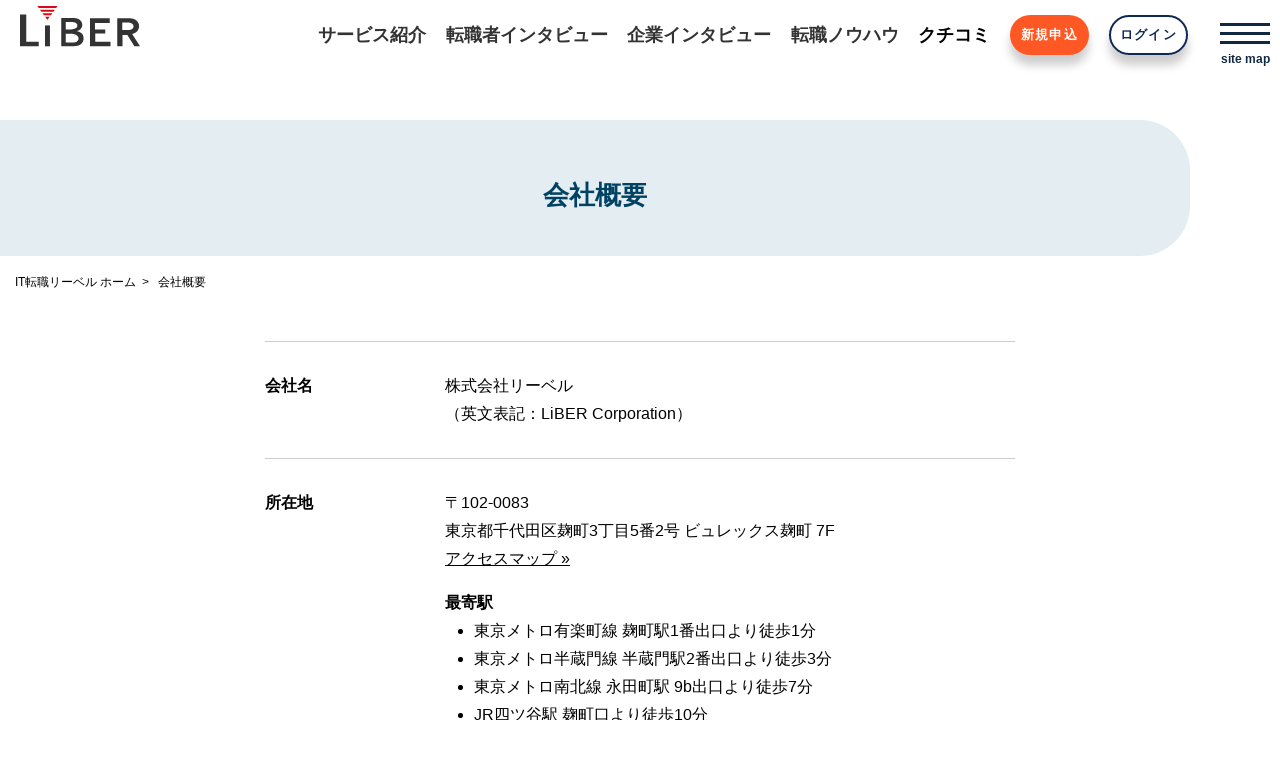

--- FILE ---
content_type: text/html; charset=UTF-8
request_url: https://www.liber.co.jp/outline/
body_size: 27700
content:
<!DOCTYPE html>

<html class="no-js" lang="ja">
  <head>
    <meta charset="UTF-8">
    <meta name="viewport" content="width=device-width, initial-scale=1.0" >
          <title>会社概要 | IT転職 エージェント リーベル</title>
      <meta name="keywords" content="IT転職,IT,転職,コンサル,人材紹介,転職エージェント,コラム,ノウハウ,リーベル">
      <meta name="description" content="会社概要 | IT転職 エージェント リーベル">
      <meta property="og:site_name" content="IT転職 エージェント リーベル">
      <meta property="og:title" content="会社概要">
      <meta property="og:description" content="IT転職で内定率No.1！ NTTデータ等の大手SIer、コンサルティングファームへの転職実績多数。IT業界出身のコンサルタントがあなたを確実に内定へと導きます。">
      <meta property="og:image" content="https://www.liber.co.jp/wp-content/themes/liber/assets/images/common/thumbnail-liber.png">
      <meta property="og:url" content="https://www.liber.co.jp/outline/">
      <meta property="og:type" content="article">
        <link rel="shortcut icon" type="image/x-icon" href="https://www.liber.co.jp/wp-content/themes/liber/assets/images/common/favicon.ico" />
    <link rel="stylesheet" media="screen" href="https://www.liber.co.jp/wp-content/themes/liber/assets/css/front.css" />
    <link rel="stylesheet" media="screen" href="https://www.liber.co.jp/wp-content/themes/liber/assets/css/style.css?20230526" />
    <script src="https://www.liber.co.jp/wp-content/themes/liber/assets/js/front.js?7a0e92d0"></script>
    <script src="https://kit.fontawesome.com/8bba1e81b6.js" crossorigin="anonymous"></script>
<!-- Google Tag Manager -->
<script>(function(w,d,s,l,i){w[l]=w[l]||[];w[l].push({'gtm.start':
new Date().getTime(),event:'gtm.js'});var f=d.getElementsByTagName(s)[0],
j=d.createElement(s),dl=l!='dataLayer'?'&l='+l:'';j.async=true;j.src=
'https://www.googletagmanager.com/gtm.js?id='+i+dl;f.parentNode.insertBefore(j,f);
})(window,document,'script','dataLayer','GTM-KRWSXS8');</script>
<!-- End Google Tag Manager -->

    <meta name='robots' content='max-image-preview:large' />
	<style>img:is([sizes="auto" i], [sizes^="auto," i]) { contain-intrinsic-size: 3000px 1500px }</style>
	<script type="text/javascript">
/* <![CDATA[ */
window._wpemojiSettings = {"baseUrl":"https:\/\/s.w.org\/images\/core\/emoji\/16.0.1\/72x72\/","ext":".png","svgUrl":"https:\/\/s.w.org\/images\/core\/emoji\/16.0.1\/svg\/","svgExt":".svg","source":{"concatemoji":"https:\/\/www.liber.co.jp\/wp-includes\/js\/wp-emoji-release.min.js?ver=6.8.3"}};
/*! This file is auto-generated */
!function(s,n){var o,i,e;function c(e){try{var t={supportTests:e,timestamp:(new Date).valueOf()};sessionStorage.setItem(o,JSON.stringify(t))}catch(e){}}function p(e,t,n){e.clearRect(0,0,e.canvas.width,e.canvas.height),e.fillText(t,0,0);var t=new Uint32Array(e.getImageData(0,0,e.canvas.width,e.canvas.height).data),a=(e.clearRect(0,0,e.canvas.width,e.canvas.height),e.fillText(n,0,0),new Uint32Array(e.getImageData(0,0,e.canvas.width,e.canvas.height).data));return t.every(function(e,t){return e===a[t]})}function u(e,t){e.clearRect(0,0,e.canvas.width,e.canvas.height),e.fillText(t,0,0);for(var n=e.getImageData(16,16,1,1),a=0;a<n.data.length;a++)if(0!==n.data[a])return!1;return!0}function f(e,t,n,a){switch(t){case"flag":return n(e,"\ud83c\udff3\ufe0f\u200d\u26a7\ufe0f","\ud83c\udff3\ufe0f\u200b\u26a7\ufe0f")?!1:!n(e,"\ud83c\udde8\ud83c\uddf6","\ud83c\udde8\u200b\ud83c\uddf6")&&!n(e,"\ud83c\udff4\udb40\udc67\udb40\udc62\udb40\udc65\udb40\udc6e\udb40\udc67\udb40\udc7f","\ud83c\udff4\u200b\udb40\udc67\u200b\udb40\udc62\u200b\udb40\udc65\u200b\udb40\udc6e\u200b\udb40\udc67\u200b\udb40\udc7f");case"emoji":return!a(e,"\ud83e\udedf")}return!1}function g(e,t,n,a){var r="undefined"!=typeof WorkerGlobalScope&&self instanceof WorkerGlobalScope?new OffscreenCanvas(300,150):s.createElement("canvas"),o=r.getContext("2d",{willReadFrequently:!0}),i=(o.textBaseline="top",o.font="600 32px Arial",{});return e.forEach(function(e){i[e]=t(o,e,n,a)}),i}function t(e){var t=s.createElement("script");t.src=e,t.defer=!0,s.head.appendChild(t)}"undefined"!=typeof Promise&&(o="wpEmojiSettingsSupports",i=["flag","emoji"],n.supports={everything:!0,everythingExceptFlag:!0},e=new Promise(function(e){s.addEventListener("DOMContentLoaded",e,{once:!0})}),new Promise(function(t){var n=function(){try{var e=JSON.parse(sessionStorage.getItem(o));if("object"==typeof e&&"number"==typeof e.timestamp&&(new Date).valueOf()<e.timestamp+604800&&"object"==typeof e.supportTests)return e.supportTests}catch(e){}return null}();if(!n){if("undefined"!=typeof Worker&&"undefined"!=typeof OffscreenCanvas&&"undefined"!=typeof URL&&URL.createObjectURL&&"undefined"!=typeof Blob)try{var e="postMessage("+g.toString()+"("+[JSON.stringify(i),f.toString(),p.toString(),u.toString()].join(",")+"));",a=new Blob([e],{type:"text/javascript"}),r=new Worker(URL.createObjectURL(a),{name:"wpTestEmojiSupports"});return void(r.onmessage=function(e){c(n=e.data),r.terminate(),t(n)})}catch(e){}c(n=g(i,f,p,u))}t(n)}).then(function(e){for(var t in e)n.supports[t]=e[t],n.supports.everything=n.supports.everything&&n.supports[t],"flag"!==t&&(n.supports.everythingExceptFlag=n.supports.everythingExceptFlag&&n.supports[t]);n.supports.everythingExceptFlag=n.supports.everythingExceptFlag&&!n.supports.flag,n.DOMReady=!1,n.readyCallback=function(){n.DOMReady=!0}}).then(function(){return e}).then(function(){var e;n.supports.everything||(n.readyCallback(),(e=n.source||{}).concatemoji?t(e.concatemoji):e.wpemoji&&e.twemoji&&(t(e.twemoji),t(e.wpemoji)))}))}((window,document),window._wpemojiSettings);
/* ]]> */
</script>
<style id='wp-emoji-styles-inline-css' type='text/css'>

	img.wp-smiley, img.emoji {
		display: inline !important;
		border: none !important;
		box-shadow: none !important;
		height: 1em !important;
		width: 1em !important;
		margin: 0 0.07em !important;
		vertical-align: -0.1em !important;
		background: none !important;
		padding: 0 !important;
	}
</style>
<link rel='stylesheet' id='wp-block-library-css' href='https://www.liber.co.jp/wp-includes/css/dist/block-library/style.min.css?ver=6.8.3' type='text/css' media='all' />
<style id='classic-theme-styles-inline-css' type='text/css'>
/*! This file is auto-generated */
.wp-block-button__link{color:#fff;background-color:#32373c;border-radius:9999px;box-shadow:none;text-decoration:none;padding:calc(.667em + 2px) calc(1.333em + 2px);font-size:1.125em}.wp-block-file__button{background:#32373c;color:#fff;text-decoration:none}
</style>
<style id='global-styles-inline-css' type='text/css'>
:root{--wp--preset--aspect-ratio--square: 1;--wp--preset--aspect-ratio--4-3: 4/3;--wp--preset--aspect-ratio--3-4: 3/4;--wp--preset--aspect-ratio--3-2: 3/2;--wp--preset--aspect-ratio--2-3: 2/3;--wp--preset--aspect-ratio--16-9: 16/9;--wp--preset--aspect-ratio--9-16: 9/16;--wp--preset--color--black: #000000;--wp--preset--color--cyan-bluish-gray: #abb8c3;--wp--preset--color--white: #ffffff;--wp--preset--color--pale-pink: #f78da7;--wp--preset--color--vivid-red: #cf2e2e;--wp--preset--color--luminous-vivid-orange: #ff6900;--wp--preset--color--luminous-vivid-amber: #fcb900;--wp--preset--color--light-green-cyan: #7bdcb5;--wp--preset--color--vivid-green-cyan: #00d084;--wp--preset--color--pale-cyan-blue: #8ed1fc;--wp--preset--color--vivid-cyan-blue: #0693e3;--wp--preset--color--vivid-purple: #9b51e0;--wp--preset--gradient--vivid-cyan-blue-to-vivid-purple: linear-gradient(135deg,rgba(6,147,227,1) 0%,rgb(155,81,224) 100%);--wp--preset--gradient--light-green-cyan-to-vivid-green-cyan: linear-gradient(135deg,rgb(122,220,180) 0%,rgb(0,208,130) 100%);--wp--preset--gradient--luminous-vivid-amber-to-luminous-vivid-orange: linear-gradient(135deg,rgba(252,185,0,1) 0%,rgba(255,105,0,1) 100%);--wp--preset--gradient--luminous-vivid-orange-to-vivid-red: linear-gradient(135deg,rgba(255,105,0,1) 0%,rgb(207,46,46) 100%);--wp--preset--gradient--very-light-gray-to-cyan-bluish-gray: linear-gradient(135deg,rgb(238,238,238) 0%,rgb(169,184,195) 100%);--wp--preset--gradient--cool-to-warm-spectrum: linear-gradient(135deg,rgb(74,234,220) 0%,rgb(151,120,209) 20%,rgb(207,42,186) 40%,rgb(238,44,130) 60%,rgb(251,105,98) 80%,rgb(254,248,76) 100%);--wp--preset--gradient--blush-light-purple: linear-gradient(135deg,rgb(255,206,236) 0%,rgb(152,150,240) 100%);--wp--preset--gradient--blush-bordeaux: linear-gradient(135deg,rgb(254,205,165) 0%,rgb(254,45,45) 50%,rgb(107,0,62) 100%);--wp--preset--gradient--luminous-dusk: linear-gradient(135deg,rgb(255,203,112) 0%,rgb(199,81,192) 50%,rgb(65,88,208) 100%);--wp--preset--gradient--pale-ocean: linear-gradient(135deg,rgb(255,245,203) 0%,rgb(182,227,212) 50%,rgb(51,167,181) 100%);--wp--preset--gradient--electric-grass: linear-gradient(135deg,rgb(202,248,128) 0%,rgb(113,206,126) 100%);--wp--preset--gradient--midnight: linear-gradient(135deg,rgb(2,3,129) 0%,rgb(40,116,252) 100%);--wp--preset--font-size--small: 13px;--wp--preset--font-size--medium: 20px;--wp--preset--font-size--large: 36px;--wp--preset--font-size--x-large: 42px;--wp--preset--spacing--20: 0.44rem;--wp--preset--spacing--30: 0.67rem;--wp--preset--spacing--40: 1rem;--wp--preset--spacing--50: 1.5rem;--wp--preset--spacing--60: 2.25rem;--wp--preset--spacing--70: 3.38rem;--wp--preset--spacing--80: 5.06rem;--wp--preset--shadow--natural: 6px 6px 9px rgba(0, 0, 0, 0.2);--wp--preset--shadow--deep: 12px 12px 50px rgba(0, 0, 0, 0.4);--wp--preset--shadow--sharp: 6px 6px 0px rgba(0, 0, 0, 0.2);--wp--preset--shadow--outlined: 6px 6px 0px -3px rgba(255, 255, 255, 1), 6px 6px rgba(0, 0, 0, 1);--wp--preset--shadow--crisp: 6px 6px 0px rgba(0, 0, 0, 1);}:where(.is-layout-flex){gap: 0.5em;}:where(.is-layout-grid){gap: 0.5em;}body .is-layout-flex{display: flex;}.is-layout-flex{flex-wrap: wrap;align-items: center;}.is-layout-flex > :is(*, div){margin: 0;}body .is-layout-grid{display: grid;}.is-layout-grid > :is(*, div){margin: 0;}:where(.wp-block-columns.is-layout-flex){gap: 2em;}:where(.wp-block-columns.is-layout-grid){gap: 2em;}:where(.wp-block-post-template.is-layout-flex){gap: 1.25em;}:where(.wp-block-post-template.is-layout-grid){gap: 1.25em;}.has-black-color{color: var(--wp--preset--color--black) !important;}.has-cyan-bluish-gray-color{color: var(--wp--preset--color--cyan-bluish-gray) !important;}.has-white-color{color: var(--wp--preset--color--white) !important;}.has-pale-pink-color{color: var(--wp--preset--color--pale-pink) !important;}.has-vivid-red-color{color: var(--wp--preset--color--vivid-red) !important;}.has-luminous-vivid-orange-color{color: var(--wp--preset--color--luminous-vivid-orange) !important;}.has-luminous-vivid-amber-color{color: var(--wp--preset--color--luminous-vivid-amber) !important;}.has-light-green-cyan-color{color: var(--wp--preset--color--light-green-cyan) !important;}.has-vivid-green-cyan-color{color: var(--wp--preset--color--vivid-green-cyan) !important;}.has-pale-cyan-blue-color{color: var(--wp--preset--color--pale-cyan-blue) !important;}.has-vivid-cyan-blue-color{color: var(--wp--preset--color--vivid-cyan-blue) !important;}.has-vivid-purple-color{color: var(--wp--preset--color--vivid-purple) !important;}.has-black-background-color{background-color: var(--wp--preset--color--black) !important;}.has-cyan-bluish-gray-background-color{background-color: var(--wp--preset--color--cyan-bluish-gray) !important;}.has-white-background-color{background-color: var(--wp--preset--color--white) !important;}.has-pale-pink-background-color{background-color: var(--wp--preset--color--pale-pink) !important;}.has-vivid-red-background-color{background-color: var(--wp--preset--color--vivid-red) !important;}.has-luminous-vivid-orange-background-color{background-color: var(--wp--preset--color--luminous-vivid-orange) !important;}.has-luminous-vivid-amber-background-color{background-color: var(--wp--preset--color--luminous-vivid-amber) !important;}.has-light-green-cyan-background-color{background-color: var(--wp--preset--color--light-green-cyan) !important;}.has-vivid-green-cyan-background-color{background-color: var(--wp--preset--color--vivid-green-cyan) !important;}.has-pale-cyan-blue-background-color{background-color: var(--wp--preset--color--pale-cyan-blue) !important;}.has-vivid-cyan-blue-background-color{background-color: var(--wp--preset--color--vivid-cyan-blue) !important;}.has-vivid-purple-background-color{background-color: var(--wp--preset--color--vivid-purple) !important;}.has-black-border-color{border-color: var(--wp--preset--color--black) !important;}.has-cyan-bluish-gray-border-color{border-color: var(--wp--preset--color--cyan-bluish-gray) !important;}.has-white-border-color{border-color: var(--wp--preset--color--white) !important;}.has-pale-pink-border-color{border-color: var(--wp--preset--color--pale-pink) !important;}.has-vivid-red-border-color{border-color: var(--wp--preset--color--vivid-red) !important;}.has-luminous-vivid-orange-border-color{border-color: var(--wp--preset--color--luminous-vivid-orange) !important;}.has-luminous-vivid-amber-border-color{border-color: var(--wp--preset--color--luminous-vivid-amber) !important;}.has-light-green-cyan-border-color{border-color: var(--wp--preset--color--light-green-cyan) !important;}.has-vivid-green-cyan-border-color{border-color: var(--wp--preset--color--vivid-green-cyan) !important;}.has-pale-cyan-blue-border-color{border-color: var(--wp--preset--color--pale-cyan-blue) !important;}.has-vivid-cyan-blue-border-color{border-color: var(--wp--preset--color--vivid-cyan-blue) !important;}.has-vivid-purple-border-color{border-color: var(--wp--preset--color--vivid-purple) !important;}.has-vivid-cyan-blue-to-vivid-purple-gradient-background{background: var(--wp--preset--gradient--vivid-cyan-blue-to-vivid-purple) !important;}.has-light-green-cyan-to-vivid-green-cyan-gradient-background{background: var(--wp--preset--gradient--light-green-cyan-to-vivid-green-cyan) !important;}.has-luminous-vivid-amber-to-luminous-vivid-orange-gradient-background{background: var(--wp--preset--gradient--luminous-vivid-amber-to-luminous-vivid-orange) !important;}.has-luminous-vivid-orange-to-vivid-red-gradient-background{background: var(--wp--preset--gradient--luminous-vivid-orange-to-vivid-red) !important;}.has-very-light-gray-to-cyan-bluish-gray-gradient-background{background: var(--wp--preset--gradient--very-light-gray-to-cyan-bluish-gray) !important;}.has-cool-to-warm-spectrum-gradient-background{background: var(--wp--preset--gradient--cool-to-warm-spectrum) !important;}.has-blush-light-purple-gradient-background{background: var(--wp--preset--gradient--blush-light-purple) !important;}.has-blush-bordeaux-gradient-background{background: var(--wp--preset--gradient--blush-bordeaux) !important;}.has-luminous-dusk-gradient-background{background: var(--wp--preset--gradient--luminous-dusk) !important;}.has-pale-ocean-gradient-background{background: var(--wp--preset--gradient--pale-ocean) !important;}.has-electric-grass-gradient-background{background: var(--wp--preset--gradient--electric-grass) !important;}.has-midnight-gradient-background{background: var(--wp--preset--gradient--midnight) !important;}.has-small-font-size{font-size: var(--wp--preset--font-size--small) !important;}.has-medium-font-size{font-size: var(--wp--preset--font-size--medium) !important;}.has-large-font-size{font-size: var(--wp--preset--font-size--large) !important;}.has-x-large-font-size{font-size: var(--wp--preset--font-size--x-large) !important;}
:where(.wp-block-post-template.is-layout-flex){gap: 1.25em;}:where(.wp-block-post-template.is-layout-grid){gap: 1.25em;}
:where(.wp-block-columns.is-layout-flex){gap: 2em;}:where(.wp-block-columns.is-layout-grid){gap: 2em;}
:root :where(.wp-block-pullquote){font-size: 1.5em;line-height: 1.6;}
</style>
<link rel='stylesheet' id='contact-form-7-css' href='https://www.liber.co.jp/wp-content/plugins/contact-form-7/includes/css/styles.css?ver=6.1' type='text/css' media='all' />
<link rel="https://api.w.org/" href="https://www.liber.co.jp/wp-json/" /><link rel="alternate" title="JSON" type="application/json" href="https://www.liber.co.jp/wp-json/wp/v2/pages/557" /><link rel="EditURI" type="application/rsd+xml" title="RSD" href="https://www.liber.co.jp/xmlrpc.php?rsd" />
<meta name="generator" content="WordPress 6.8.3" />
<link rel="canonical" href="https://www.liber.co.jp/outline/" />
<link rel='shortlink' href='https://www.liber.co.jp/?p=557' />
<link rel="alternate" title="oEmbed (JSON)" type="application/json+oembed" href="https://www.liber.co.jp/wp-json/oembed/1.0/embed?url=https%3A%2F%2Fwww.liber.co.jp%2Foutline%2F" />
<link rel="alternate" title="oEmbed (XML)" type="text/xml+oembed" href="https://www.liber.co.jp/wp-json/oembed/1.0/embed?url=https%3A%2F%2Fwww.liber.co.jp%2Foutline%2F&#038;format=xml" />
  </head>

  <body class="wp-singular page-template-default page page-id-557 wp-theme-liber">
    <!-- Google Tag Manager (noscript) -->
    <noscript><iframe src="https://www.googletagmanager.com/ns.html?id=GTM-KRWSXS8"
    height="0" width="0" style="display:none;visibility:hidden"></iframe></noscript>
    <!-- End Google Tag Manager (noscript) -->

    <div id="fb-root"></div>
    <script async defer crossorigin="anonymous" src="https://connect.facebook.net/ja_JP/sdk.js#xfbml=1&version=v14.0" nonce="d2TdmhHA"></script>
    
    <iframe src="/ex_header" frameborder="0" class="w-header-iframe"></iframe>
    <div class="wrapper">
    

<main class="w-main-area">
    <div class="w-content-top-noimage">
      <div class="w-content-top-noimage-text">
        <h1 class="w-content-top-noimage-text__title">会社概要</h1>
      </div>
    </div>


    <div class="w-bread-crumb">
      <ol>
        <li><a href="/">IT転職リーベル ホーム</a></li>
<li>会社概要</li>      </ol>
    </div>


    <section class="w-content-width">
      <article class="w-article">
        <div class="w-article-body">
          <div class="w-article-content"><section class="w-definition-section">
<dl>
<dt>会社名</dt>
<dd>株式会社リーベル<br />
（英文表記：LiBER Corporation）</dd>
<dt>所在地</dt>
<dd>〒102-0083<br />
東京都千代田区麹町3丁目5番2号 ビュレックス麹町 7F<br />
<a href="/access/">アクセスマップ »</a></p>
<dl>
<dt>最寄駅</dt>
<dd>
<ul>
<li>東京メトロ有楽町線 麹町駅1番出口より徒歩1分</li>
<li>東京メトロ半蔵門線 半蔵門駅2番出口より徒歩3分</li>
<li>東京メトロ南北線 永田町駅 9b出口より徒歩7分</li>
<li>JR四ツ谷駅 麹町口より徒歩10分</li>
</ul>
</dd>
</dl>
</dd>
<dt>連絡先</dt>
<dd>TEL：<a href="tel:0335566251">03-3556-6251</a>（代表）<br />
FAX：03-3556-6253</dd>
<dt>設立</dt>
<dd>2000年9月1日</dd>
<dt>資本金</dt>
<dd>2,000万円</dd>
<dt>事業概要</dt>
<dd>
<ul>
<li>人材紹介事業</li>
<li>人材採用、就職に関するコンサルティング</li>
<li>求人求職情報提供サービス</li>
</ul>
</dd>
<dt>役員</dt>
<dd>
<dl class="w-company-outline-member">
<dt>代表取締役</dt>
<dd>田中 祐介</dd>
<dt>取締役</dt>
<dd>鈴木 裕行</dd>
</dl>
</dd>
<dt>取引銀行</dt>
<dd>三井住友銀行　新宿西口支店</dd>
<dt>URL</dt>
<dd>https://www.liber.co.jp/</dd>
<dt>Email</dt>
<dd><a href="mailto:info@liber.co.jp">info@liber.co.jp</a></dd>
<dt>許可番号</dt>
<dd>厚生労働大臣許可NO.13-ユ-070289</dd>
<dt>加盟団体</dt>
<dd>一般社団法人　日本人材紹介事業協会</dd>
</dl>
</section>
</div>
        </div>
      </article>
    </section>

      <footer id="footer" class="outer-block footer pt30">
                <div class="btn-copy">登録は1分で完了</div>
        <div class="center mb30">
          <a class="btn btn-touroku-banntn" href="/applicants/sign_up"><i class="fa far fa-file-alt mr-2"></i>転職支援サービス申込み</a>
        </div>
                <div class="inner-block w90pc80">
          <div class="company center mb50">
            <a class="logo" href="/">
              <img src="https://www.liber.co.jp/wp-content/themes/liber/assets/images/common/logo.svg" /></a>
            <div class="snsbtniti">
              <div><a href="https://twitter.com/liber_jp" class="flow_button"><i class="fab fa-brands fa-x-twitter"></i></a></div>
              <div><a href="https://www.facebook.com/it.pro.world" class="flow_button"><i class="fab fa-square-facebook"></i></a></div>
              <div><a href="https://page.line.me/387qnhvz?openQrModal=true" class="flow_button"><i class="fab fa-line"></i></a></div>
            </div>
          </div>
          <div class="cont">
            <div class="cont-item">
              <div class="nav">
                <div class="opens">
                  <div class="ttl titles"><span>サービス紹介</span></div>
                  <ul class="boxs">
                    <li class=""><a href="/start/">- 転職が初めての方へ</a></li>
                    <li><a href="/advantage/">- リーベルの強み</a></li>
                    <li><a href="/flow/">- 無料転職サポートの流れ</a></li>
                    <li><a href="/data/">- データでみる転職実績</a></li>
                    <li><a href="/consultants/">- コンサルタント紹介</a></li>
                    <li><a href="/open_companies">- 公開求人掲載企業</a></li>
                    <li><a href="/service-faq/">- よくあるご質問</a></li>
                    <li><a href="/friend-introduce/">- ご友人紹介キャンペーン</a></li>
                  </ul>
                </div>
                <div class="opens">
                  <div class="ttl titles"><span>転職者インタビュー</span></div>
                  <ul class="boxs">
                    <li><a href="/success-interview/">- 転職成功者の声</a></li>
                    <li><a href="/success-story/">- 転職者たちの「今」</a></li>
                    <li><a href="/review/">- クチコミ</a></li>
                  </ul>
                  <div class="ttl titles"><span>企業インタビュー</span></div>
                  <ul class="boxs">
                    <li><a href="/corporate-interview/">- 注目企業インタビュー</a></li>
                    <li><a href="/it-pro-talk/">- ITプロフェッショナル対談</a></li>
                  </ul>
                </div>
              </div>
            </div>
            <div class="cont-item">
              <div class="nav">
                <div class="opens">
                  <div class="ttl titles"><span>転職ノウハウ</span></div>
                  <ul class="boxs">
                    <li><a href="/knowhow/">- 転職ノウハウ</a></li>
                    <li><a href="/it-career-laboratory/">- IT業界職種研究</a></li>
                    <li><a href="/job-change-column/">- コラム：転職の技術</a></li>
                    <li><a href="/job-change-manual/">- 転職マニュアル</a></li>
                    <li><a href="/knowhow/rireki/">- 履歴書フォーム</a></li>
                    <li><a href="/knowhow/shokureki/">- 職務経歴書フォーム</a></li>
                    <li><a href="/knowhow/resignation/">- 退職マニュアル</a></li>
                    <li><a href="/knowhow/mensetsu/">- 面接の心得</a></li>
                    <li><a href="/job-change-faq/">- 転職FAQ</a></li>
                  </ul>
                </div>
                <div class="opens">
                  <div class="ttl titles"><span>コラム／記事</span></div>
                  <ul class="boxs">
                    <li><a href="/kenzo/">- ケンゾウの戦略コンサル物語</a></li>
                    <li><a href="/psychology/">- 心理学から学ぶビジネスパーソンの新・仕事術</a></li>
                    <li><a href="/noname-ccie/">- CCIEホルダーのなめらぼ</a></li>
                  </ul>
                </div>
              </div>

            </div>
            <div class="cont-item">
              <div class="nav">
                <div class="opens">
                  <div class="ttl titles"><span>会社案内</span></div>
                  <ul class="boxs">
                    <li><a href="/aboutus/">- リーベルについて</a></li>
                    <li><a href="/outline/">- 会社概要</a></li>
                    <li><a href="/access/">- アクセスマップ</a></li>
                    <li><a href="/news-release/">- ニュースリリース</a></li>
                    <li><a href="/recruit/">- 採用情報</a></li>
                    <li><a href="/terms/">- 利用規約</a></li>
                    <li><a href="/privacy-policy/">- プライバシーポリシー</a></li>
                    <li><a href="/social-media-policy/">- ソーシャルメディアポリシー</a></li>
                    <li><a href="/contact/">- お問い合わせ</a></li>
                    <li><a href="/client/">- 採用企業の皆様へ</a></li>
                  </ul>
                </div>
              </div>
            </div>
          </div>
        </div>
        <div class="copyright right"> COPYRIGHT © LiBER Co.,Ltd. All rights Reserved. </div>
      </footer>
    </main>

    <script type="speculationrules">
{"prefetch":[{"source":"document","where":{"and":[{"href_matches":"\/*"},{"not":{"href_matches":["\/wp-*.php","\/wp-admin\/*","\/wp-content\/uploads\/*","\/wp-content\/*","\/wp-content\/plugins\/*","\/wp-content\/themes\/liber\/*","\/*\\?(.+)"]}},{"not":{"selector_matches":"a[rel~=\"nofollow\"]"}},{"not":{"selector_matches":".no-prefetch, .no-prefetch a"}}]},"eagerness":"conservative"}]}
</script>
<script type="text/javascript" src="https://www.liber.co.jp/wp-includes/js/dist/hooks.min.js?ver=4d63a3d491d11ffd8ac6" id="wp-hooks-js"></script>
<script type="text/javascript" src="https://www.liber.co.jp/wp-includes/js/dist/i18n.min.js?ver=5e580eb46a90c2b997e6" id="wp-i18n-js"></script>
<script type="text/javascript" id="wp-i18n-js-after">
/* <![CDATA[ */
wp.i18n.setLocaleData( { 'text direction\u0004ltr': [ 'ltr' ] } );
/* ]]> */
</script>
<script type="text/javascript" src="https://www.liber.co.jp/wp-content/plugins/contact-form-7/includes/swv/js/index.js?ver=6.1" id="swv-js"></script>
<script type="text/javascript" id="contact-form-7-js-translations">
/* <![CDATA[ */
( function( domain, translations ) {
	var localeData = translations.locale_data[ domain ] || translations.locale_data.messages;
	localeData[""].domain = domain;
	wp.i18n.setLocaleData( localeData, domain );
} )( "contact-form-7", {"translation-revision-date":"2025-06-27 09:47:49+0000","generator":"GlotPress\/4.0.1","domain":"messages","locale_data":{"messages":{"":{"domain":"messages","plural-forms":"nplurals=1; plural=0;","lang":"ja_JP"},"This contact form is placed in the wrong place.":["\u3053\u306e\u30b3\u30f3\u30bf\u30af\u30c8\u30d5\u30a9\u30fc\u30e0\u306f\u9593\u9055\u3063\u305f\u4f4d\u7f6e\u306b\u7f6e\u304b\u308c\u3066\u3044\u307e\u3059\u3002"],"Error:":["\u30a8\u30e9\u30fc:"]}},"comment":{"reference":"includes\/js\/index.js"}} );
/* ]]> */
</script>
<script type="text/javascript" id="contact-form-7-js-before">
/* <![CDATA[ */
var wpcf7 = {
    "api": {
        "root": "https:\/\/www.liber.co.jp\/wp-json\/",
        "namespace": "contact-form-7\/v1"
    }
};
/* ]]> */
</script>
<script type="text/javascript" src="https://www.liber.co.jp/wp-content/plugins/contact-form-7/includes/js/index.js?ver=6.1" id="contact-form-7-js"></script>
    </div>

    <script src="https://www.liber.co.jp/wp-content/themes/liber/assets/js/scripts.js"></script>
      </body>
</html>


--- FILE ---
content_type: text/html; charset=utf-8
request_url: https://www.liber.co.jp/ex_header
body_size: 3247
content:
<!DOCTYPE html>
<html lang="ja">

<head>
  <!-- Google Tag Manager -->
  <script>
    (function (w, d, s, l, i) {
      w[l] = w[l] || [];
      w[l].push({
        'gtm.start': new Date().getTime(),
        event: 'gtm.js'
      });
      var f = d.getElementsByTagName(s)[0],
        j = d.createElement(s),
        dl = l != 'dataLayer' ? '&l=' + l : '';
      j.async = true;
      j.src =
        'https://www.googletagmanager.com/gtm.js?id=' + i + dl;
      f.parentNode.insertBefore(j, f);
    })(window, document, 'script', 'dataLayer', 'GTM-KRWSXS8');
  </script>
  <!-- End Google Tag Manager -->
  <meta charset="utf-8">
  <title>IT転職ならIT業界に強い転職エージェント リーベル</title>
  <meta name="description" content="IT転職で内定率No.1！ NTTデータ等の大手SIer、コンサルティングファームへの転職実績多数。IT業界出身のコンサルタントがあなたを確実に内定へと導きます。">
  <meta name="viewport" content="width=device-width,initial-scale=1.0">
  <link rel="icon" type="image/x-icon" href="/packs/media/images/favicon-68a09b165b3e798c293cc0ee778657ec.ico" />
  <meta name="csrf-param" content="authenticity_token" />
<meta name="csrf-token" content="D-sBI5UMUTU8NdR1Koxam4g7-Vdfh-bOB33dMzrGfyx6xhB5-uYJhmaRrL9AY_pw-eVwoPUH7Q8KlNpEXkFquw" />
  
  <link rel="stylesheet" href="/packs/css/front-c5cfdb79.css" media="screen" />
  <script src="/packs/js/front-3b0e208e128235e546e5.js"></script>
  <script src="https://kit.fontawesome.com/8bba1e81b6.js" crossorigin="anonymous"></script>
</head>

<body id="topbody">
  <!-- Google Tag Manager (noscript) -->
  <noscript><iframe src="https://www.googletagmanager.com/ns.html?id=GTM-KRWSXS8" height="0" width="0"
      style="display:none;visibility:hidden"></iframe></noscript>
  <!-- End Google Tag Manager (noscript) -->

  <div class="wrapper">
    <!---------------------------ヘッダー--------------------------->
    <!---------------------------ヘッダーナビ---------------------------->
<header id="header" class="mt-2">
  <h1 class="logot"><a href="/">
    <img src="/packs/media/images/img/logo-890cd42b36965a0d5cedcfd2427da86a.svg" />
    </a></h1>
  <input type="checkbox" id="menu-navibtn">
  <div id="navi" role="navigation" aria-label="メインメニュー">
    <div class="inner1 cf">
      <label id="navibtn" for="menu-navibtn"> <span> <span id="openmenu"></span> </span> </label>
      <div class="navbarmenu">
        <ul class="menu">
          <li class="menu-parent"> <span>サービス紹介</span>
            <input type="checkbox" id="menu-parent00">
            <label for="menu-parent00"> <span class="ib pd"><i class="fas fa-angle-down"></i></span> </label>
            <ul class="menu-child menu-lt">
              <div class="menu_wrapper">
                <li class="menu-child-top"><a href="/start/">転職が初めての方へ</a>
                </li>
                <li><a href="/advantage/">リーベルの強み</a></li>
                <li><a href="/advantage/flow/">無料転職サポートの流れ</a></li>
                <li><a href="/advantage/data.html">データでみる転職実績</a></li>
                <li><a href="/advantage/consultants/">コンサルタント紹介</a></li>
              </div>
            </ul>
          </li>
          <li class="menu-parent"> <span>転職者インタビュー</span>
            <input type="checkbox" id="menu-parent01">
            <label for="menu-parent01"> <span class="ib pd"><i class="fas fa-angle-down"></i></span> </label>
            <ul class="menu-child">
              <div class="menu_wrapper">
                <li><a href="/advantage/interview/">転職成功者の声</a></li>
                <li><a href="/advantage/success/">転職者たちの「今」</a></li>
                <li><a href="/review/">クチコミ</a></li>
              </div>
            </ul>
          </li>
          <li class="menu-parent"> <span>企業インタビュー</span>
            <input type="checkbox" id="menu-parent02">
            <label for="menu-parent02"> <span class="ib pd"><i class="fas fa-angle-down"></i></span></label>
            <ul class="menu-child menu-lt">
              <div class="menu_wrapper">
                <li><a href="/job/interview/">注目企業インタビュー</a></li>
                <li><a href="/job/it-pro-talk/">ITプロフェッショナル対談</a></li>
              </div>
            </ul>
          </li>
          <li class="menu-parent"> <span>転職ノウハウ</span>
            <input type="checkbox" id="menu-parent03">
            <label for="menu-parent03"> <span class="ib pd"><i class="fas fa-angle-down"></i></span></label>
            <ul class="menu-child menu-lt">
              <div class="menu_wrapper">
                <li><a href="/knowhow/">転職ノウハウ</a></li>
                <li><a href="/knowhow/careerlab/">IT業界職種研究</a></li>
                <li><a href="/knowhow/column/">コラム：転職の技術</a></li>
                <li><a href="/knowhow/manual/">転職マニュアル</a></li>
                <li><a href="/knowhow/rireki/">履歴書フォーム</a></li>
                <li><a href="/knowhow/syokureki/">職務経歴書フォーム</a></li>
              </div>
            </ul>
          </li>
          <li class="menu-parent">
            <a href="/review/">
              <span>クチコミ</span>
</a>          </li>
          <div class="tt center">
            <a class="btn btn-touroku-banntn mt50" href="/applicants/sign_up">
            <i class="fa far fa-file-alt mr-2"></i>
            転職支援サービス申込み
</a>          </div>
        </ul>
        <div class="nav_btn">
          <ul>
            <li>
              <a class="btn shinki-btn text-nowrap" href="/applicants/sign_up">新規申込</a>
            </li>
            <li>
              <a class="btn login-btn text-nowrap" href="/applicants/sign_in">ログイン</a>
            </li>
          </ul>
        </div>

        <div class="sitemap pc">
          <div> <span></span> <span></span> <span></span> </div>
        </div>
      </div>
    </div>
  </div>
</header>
<!---------------------------/ヘッダーナビ---------------------------->

<!---------------------------ヘッダーのハンバーガーメニューサイトマップ---------------------------->
<div id="site-map-wrap">
  <div class="close-btn"><span></span><span></span></div>
  <div class="site-map-area">
    <div class="sitemaps_inner_box">
      <div class="sitemaps_logo">
        <a href="/"><img src="/packs/media/images/img/logo-890cd42b36965a0d5cedcfd2427da86a.svg" /></a></div>
      <ul class="sitemaps_cvnav">
        <li class="sitemaps_cvnav_list">
          <a href="/applicants/sign_up">新規申込</a>
        </li>
        <li class="sitemaps_cvnav_list" style="margin-left: 20px;">
          <a href="/applicants/sign_in">ログイン</a>
        </li>
      </ul>
      <ul class="sitemaps_menu">
        <li class="sitemaps_menu_box">
          <dl class="sitemaps_menu_item">
            <dt class="sitemaps_menu_item_ttl"><a class="sitemaps_menu_item_tx">サービス紹介</a></dt>
            <dd class="sitemaps_menu_item_list">
              <ul>
                <li class="sitemaps_menu_item_list_link"><a href="/start/">転職が初めての方へ</a></li>
                <li class="sitemaps_menu_item_list_link"><a href="/advantage/">リーベルの強み</a>
                </li>
                <li class="sitemaps_menu_item_list_link"><a href="/advantage/flow/">無料転職サポートの流れ</a></li>
                <li class="sitemaps_menu_item_list_link"><a href="/advantage/data.html">データでみる転職実績</a></li>
                <li class="sitemaps_menu_item_list_link"><a href="/advantage/consultants/">コンサルタント紹介</a></li>
                <li class="sitemaps_menu_item_list_link"><a href="/advantage/question.html">よくあるご質問</a></li>
                <li class="sitemaps_menu_item_list_link"><a href="/friend-introduce/">ご友人紹介キャンペーン</a></li>
              </ul>
            </dd>
          </dl>
          <dl class="sitemaps_menu_item">
            <dt class="sitemaps_menu_item_ttl"><a class="sitemaps_menu_item_tx">転職者インタビュー</a></dt>
            <dd class="sitemaps_menu_item_list">
              <ul>
                <li class="sitemaps_menu_item_list_link"><a href="/advantage/interview/">転職成功者の声</a></li>
                <li class="sitemaps_menu_item_list_link"><a href="/advantage/success/">転職者たちの「今」</a></li>
                <li class="sitemaps_menu_item_list_link"><a href="/review/">クチコミ</a></li>
              </ul>
            </dd>
          </dl>
          <dl class="sitemaps_menu_item">
            <dt class="sitemaps_menu_item_ttl"><a class="sitemaps_menu_item_tx">企業インタビュー</a></dt>
            <dd class="sitemaps_menu_item_list">
              <ul>
                <li class="sitemaps_menu_item_list_link"><a href="/job/interview/">注目企業インタビュー</a></li>
                <li class="sitemaps_menu_item_list_link"><a href="/job/it-pro-talk/">ITプロフェッショナル対談</a></li>
              </ul>
            </dd>
          </dl>
          <dl class="sitemaps_menu_item">
            <dt class="sitemaps_menu_item_ttl"><a class="sitemaps_menu_item_tx">会社案内</a></dt>
            <dd class="sitemaps_menu_item_list">
              <ul>
                <li class="sitemaps_menu_item_list_link"><a href="/company/aboutus.html">リーベルについて</a></li>
                <li class="sitemaps_menu_item_list_link"><a href="/outline/">会社概要</a></li>
                <li class="sitemaps_menu_item_list_link"><a href="/company/access.html">アクセスマップ</a></li>
                <li class="sitemaps_menu_item_list_link"><a href="/company/news_release/">ニュースリリース</a></li>
                <li class="sitemaps_menu_item_list_link"><a href="/company/recruit/">採用情報</a></li>
                <li class="sitemaps_menu_item_list_link"><a href="/company/terms.html">利用規約</a></li>
                <li class="sitemaps_menu_item_list_link"><a href="/company/privacy.html">プライバシーポリシー</a></li>
                <li class="sitemaps_menu_item_list_link"><a href="/social-media-policy/">ソーシャルメディアポリシー</a></li>
                <li class="sitemaps_menu_item_list_link"><a href="/company/inquiry.html">お問い合わせ</a></li>
                <li class="sitemaps_menu_item_list_link"><a href="/client/">採用企業の皆様へ</a></li>
              </ul>
            </dd>
          </dl>
        </li>
        <li class="sitemaps_menu_box">
          <dl class="sitemaps_menu_item">
            <dt class="sitemaps_menu_item_ttl">転職ノウハウ</dt>
            <dd class="sitemaps_menu_item_list">
              <ul>
                <li class="sitemaps_menu_item_list_link"><a href="/knowhow/">転職ノウハウ</a></li>
                <li class="sitemaps_menu_item_list_link"><a href="/knowhow/careerlab/">IT業界職種研究</a></li>
                <li class="sitemaps_menu_item_list_link"><a href="/knowhow/column/">コラム：転職の技術</a></li>
                <li class="sitemaps_menu_item_list_link"><a href="/knowhow/manual/">転職マニュアル</a></li>
                <li class="sitemaps_menu_item_list_link"><a href="/knowhow/rireki/">履歴書フォーム</a></li>
                <li class="sitemaps_menu_item_list_link"><a href="/knowhow/syokureki/">職務経歴書フォーム</a></li>
                <li class="sitemaps_menu_item_list_link"><a href="/knowhow/resignation.html">退職マニュアル</a></li>
                <li class="sitemaps_menu_item_list_link"><a href="/knowhow/mensetsu.html">面接の心得</a></li>
                <li class="sitemaps_menu_item_list_link"><a href="/knowhow/faq.html">転職FAQ</a></li>
              </ul>
            </dd>
          </dl>
          <dl class="sitemaps_menu_item">
            <dt class="sitemaps_menu_item_ttl"><a href="/" class="sitemaps_menu_item_tx">コラム／記事</a></dt>
            <dd class="sitemaps_menu_item_list">
              <ul>
                <li class="sitemaps_menu_item_list_link"><a href="/kenzo/">ケンゾウの戦略コンサル物語</a>
                </li>
                <li class="sitemaps_menu_item_list_link"><a href="/psychology/">心理学から学ぶビジネスパーソンのための新・仕事術</a></li>
                <li class="sitemaps_menu_item_list_link"><a href="/noname_ccie/">CCIEホルダー
                    のなめらぼ</a></li>
              </ul>
            </dd>
          </dl>
        </li>
      </ul>
      <div class="center">
        <a class="btn btn-c btn-touroku-banntn btn--cubic" href="/applicants/sign_up">
        <i class="fa far fa-file-alt mr-2"></i>
        転職支援サービス申込み
</a>      </div>
    </div>
  </div>
</div>
<!---------------------------/ヘッダーのハンバーガーメニューサイトマップ---------------------------->

    <!---------------------------/ヘッダー--------------------------->
</body>

</html>

--- FILE ---
content_type: text/css
request_url: https://www.liber.co.jp/wp-content/themes/liber/assets/css/style.css?20230526
body_size: 60229
content:
.w-header-iframe{display:none}.w-main-area{color:#000}.w-main-area h2{letter-spacing:0;text-align:left}.w-main-area h2::before{display:none}.w-main-area h3,.w-main-area h4{letter-spacing:0}.w-main-area li a:hover{transform:none}.w-articles-list{margin-bottom:50px}.w-articles-item{margin-bottom:30px;min-height:73.5px;position:relative}.w-articles-item__pic{aspect-ratio:1200/630;background-color:#e4eef2;left:0;margin-bottom:8px;position:absolute;overflow:hidden;text-align:center;top:0;width:140px}.w-articles-item__pic img{object-fit:cover;object-position:top;width:100%;height:auto}.w-articles-item__logo{height:50px;margin-bottom:5px;position:relative}.w-articles-item__logo img{max-width:60%;max-height:100%;position:absolute;top:50%;transform:translateY(-50%)}.w-articles-item__title{font-size:15px;font-weight:600;letter-spacing:0;line-height:1.2;margin-bottom:5px}.w-articles-item__name{font-size:11px;margin-bottom:8px}.w-articles-item__catch{font-size:12px;margin-bottom:0}.w-articles-item__number{font-size:12px;margin-bottom:4px}.w-articles-item__text{margin-left:155px}.w-articles-item>.w-tags-list{font-size:11px;margin-left:155px;margin-top:12px}.w-articles-item>.w-tags-list>li{margin:0 10px 10px 0}.w-articles-item__title+.w-articles-item__catch{margin-top:10px}@media only screen and (min-width: 768px){.w-articles-list{display:flex;flex-wrap:wrap;justify-content:flex-start}.w-articles-item{margin-bottom:35px;margin-right:5%;width:30%}.w-articles-item:nth-of-type(3n){margin-right:0}.w-articles-item__pic{position:relative;width:100%}.w-articles-item__pic img{max-height:100%;transition:.5s ease-in-out}.w-articles-item__logo{height:50px;margin-bottom:10px}.w-articles-item__logo img{max-width:40%}.w-articles-item__title{font-size:18px;line-height:1.2}.w-articles-item__name{font-size:12px}.w-articles-item__catch{font-size:14px}.w-articles-item__text{margin-left:0}.w-articles-item>.w-tags-list{font-size:12px;margin-bottom:0;margin-left:0}.w-articles-item a:hover .w-articles-item__pic img{opacity:.9;transform:scale(1.1)}}.w-articles-list__categories{display:flex;flex-wrap:wrap;margin-top:10px}.w-articles-list__categories>li{margin:0 5px 5px 0;border:1px solid #d3d3d3;color:gray;font-size:11px;padding:.1em .5em;white-space:nowrap}@media only screen and (min-width: 768px){.w-articles-list__categories>li{font-size:12px;padding:.2em .75em}}.w-articles-item__name+.w-articles-list__categories{margin-bottom:10px}.w-articles-list__contents{display:flex;flex-wrap:wrap;margin-top:10px}.w-articles-list__contents>li{margin:0 5px 5px 0;border:1px solid #d3d3d3;color:gray;font-size:11px;padding:.1em .5em;white-space:nowrap}@media only screen and (min-width: 768px){.w-articles-list__contents>li{font-size:12px;padding:.2em .75em}}.w-articles>.w-search-keyword{border-top:none;margin-bottom:50px;padding-top:0}.w-content-width{margin-left:15px;margin-right:15px}@media only screen and (min-width: 1024px){.w-content-width{margin:0 auto;max-width:1140px;width:96%}}.post-password-form{margin:3em 0;text-align:center}.post-password-form input[type=password]{border:1px solid #666 !important;padding:.25em}.post-password-form input[type=submit]{background-color:#000;color:#fff;padding:.5em 1.5em;transition:.3s;width:auto}.post-password-form input[type=submit] :focus{background-color:#666}.w-article{margin-bottom:100px;text-align:left}@media only screen and (min-width: 768px){.w-article{margin:0 auto 150px auto;width:750px}}.w-article-body{font-size:16px;margin-bottom:50px}.w-article-content{line-height:1.8}.w-article-content__title{font-size:1.5em;font-weight:600;line-height:1.3;margin-bottom:1.25em}*+.w-article-content__title{margin-top:2.5em}.w-article-content h2{border-left:6px solid #004263;font-size:1.25em;font-weight:600;line-height:1.3;margin-bottom:.5em;padding:4px 0 4px 8px;text-align:left}.w-article-content h2::before{display:none}.w-article-content *+h2{margin-top:2.5em}.w-article-content h3{font-size:1.125em;font-weight:600;line-height:1.3}.w-article-content *+h3{margin-top:1.5em}.w-article-content h4{font-size:1em;font-weight:600;line-height:1.3}.w-article-content p{margin:1em 0}.w-article-content blockquote{font-family:monospace}.w-article-content b{font-weight:600}.w-article-content a{text-decoration:underline}.w-article-content pre{color:#000;white-space:pre-wrap}.w-article-content ul{list-style:disc;margin-left:1.8em}.w-article-content ol{list-style:decimal;margin-left:1.8em}.w-article-content ol.w-ol-decimal-paren li{list-style-type:none;list-style-position:outside;counter-increment:cnt}.w-article-content ol.w-ol-decimal-paren li::before{display:inline-block;margin-left:-1.8em;width:1.8em;content:"(" counter(cnt) ")"}.w-article-content ol.w-ol-decimal-alpha li{list-style-type:none;list-style-position:outside;counter-increment:cnt}.w-article-content ol.w-ol-decimal-alpha li::before{display:inline-block;margin-left:-1.5em;width:1.5em;content:counter(cnt, lower-alpha) "." !important}.w-article-content ol.w-ol-decimal-katakana li{list-style-type:none;list-style-position:outside;counter-increment:cnt}.w-article-content ol.w-ol-decimal-katakana li::before{display:inline-block;margin-left:-1.8em;width:1.8em;content:"(" counter(cnt, katakana) ")" !important}.w-article-content .alignright{float:right;margin-bottom:1.25em;margin-left:1.25em}.w-article-content .alignleft{float:left;margin-bottom:1.25em;margin-right:1.25em}@media only screen and (min-width: 768px){.w-article-body__title{font-size:1.875em}}.w-article-content .w-article-body__title+.w-tags-list{list-style:none !important;margin:15px 0 30px 0 !important}.w-article-content .w-article-body__title+.w-tags-list a{text-decoration:none}.w-article-content .w-article-body__title+.w-tags-list a:hover{color:#000}.w-article-thumbnail,.w-article-mainimg{margin-bottom:1.875em;text-align:center}.w-article-thumbnail>img,.w-article-mainimg>img{height:auto;max-width:100%}.w-image-right{margin-bottom:1em;margin-top:1em;text-align:center}.w-image-left{margin-bottom:1em;margin-top:1em;text-align:center}.w-image-center{margin-bottom:1em;margin-top:1em;text-align:center}.w-image-vertical{margin-left:auto;margin-right:auto;max-width:66%}.w-image-rectangle{margin-left:auto;margin-right:auto;max-width:80%}@media only screen and (min-width: 768px){.w-image-right{float:right;margin-left:1em;margin-top:.75em}.w-image-left{float:left;margin-right:1em;margin-top:.75em}.w-image-vertical{max-width:360px}.w-image-rectangle{max-width:400px}}.article-sns{display:flex;flex-wrap:wrap;margin-bottom:30px}.article-sns__fb{margin-left:-20px;max-width:130px;overflow:hidden}.article-sns__tw{max-width:88px;overflow:hidden}.w-bread-crumb{margin:0 15px 50px 15px}.w-bread-crumb ol{display:inline;font-size:12px;list-style:none}.w-bread-crumb ol>li{display:inline;padding-right:.5em}.w-bread-crumb ol>li::after{content:">";padding-left:.5em}.w-bread-crumb ol>li:last-child::after{content:none}.w-content-top{margin-bottom:15px;position:relative}.w-content-top-text{background:rgba(255,255,255,.9);border-radius:0 30px 30px 0;box-sizing:border-box;top:50%;padding:20px;margin-right:20%;position:absolute;transform:translateY(-50%);z-index:2}.w-content-top-text__title{color:#004263;font-size:28px}.w-content-top-text__desc{margin-bottom:0}.w-content-top-img{height:280px;position:relative;z-index:1}.w-content-top-img img{object-fit:cover;object-position:50% 30%;width:100%;height:100%}@media only screen and (min-width: 1024px){.w-content-top-text{border-radius:0 50px 50px 0;width:540px;left:80px;padding:40px}.w-content-top-img{height:240px;margin-left:215px;position:relative;z-index:1}}.w-content-top-noimage{margin-bottom:15px;margin-top:30px}.w-content-top-noimage-text{background-color:#e4eef2;border-radius:0 30px 30px 0;margin-right:7%;padding:30px 20px 20px 20px;position:relative}.w-content-top-noimage-text__label{color:#edf1f3;font-size:42px;font-weight:500;left:0;margin:auto;position:absolute;right:0;text-align:center;top:-36px;z-index:2}.w-content-top-noimage-text__title{color:#004263;font-size:26px;font-weight:600;margin-bottom:5px;text-align:center}@media only screen and (min-width: 1024px){.w-content-top-noimage-text{border-radius:0 50px 50px 0;padding:60px 40px 40px 40px}.w-content-top-noimage-text__label{font-size:64px;top:-54px}}.w-cta-area{line-height:1.8;margin:50px auto;max-width:750px}.w-cta-area__title{border-left:6px solid #004263;font-size:1.25em;font-weight:600;line-height:1.3;margin-bottom:.5em;padding:4px 0 4px 8px;text-align:left}.w-cta-area__title::before{display:none}.w-cta-area__advantage{margin-bottom:1em}.w-cta-area__advantage dt{font-weight:300}.w-cta-area__advantage dd ul{margin-left:1.8em}.w-cta-area__advantage dd li{list-style:disc}.w-cta-area__btn{margin-top:2em;text-align:center}.w-cta-area p{margin:1em 0}.w-form-list dt p{margin:0 0 .5em 0}.w-form-list dt p label span{color:red}.w-form-list dd p{margin:0 0 1em 0}.w-form-list input[type=text],.w-form-list input[type=email],.w-form-list select,.w-form-list textarea{border:1.5px solid #e4eef2 !important;border-radius:5px;padding:.5em}.w-form-list input[type=text],.w-form-list input[type=email],.w-form-list textarea{width:100%}.w-form-list select{width:268px;position:relative}.w-form-list textarea{height:8em}.w-form-list__select{position:relative}.w-form-list__select::after{border-right:2px solid gray;border-bottom:2px solid gray;height:8px;content:"";display:block;left:246px;position:absolute;transform:rotate(45deg);top:17px;width:8px}@media only screen and (min-width: 768px){.w-form-list{display:flex;flex-wrap:wrap}.w-form-list dt{width:230px}.w-form-list dd{flex-grow:1}.w-form-list select{width:320px}.w-form-list>p{width:100%}.w-form-list__select{position:relative}.w-form-list__select::after{border-right:2px solid gray;border-bottom:2px solid gray;height:8px;content:"";display:block;left:298px;position:absolute;transform:rotate(45deg);top:17px;width:8px}}.w-form-privacy{margin-bottom:30px}.w-form-privacy p{text-align:center}.w-form-submit{margin-bottom:50px;text-align:center}.w-form-submit input[type=submit]{background-color:#004263;border:2px solid #004263 !important;border-radius:100vh;box-shadow:0 10px 10px rgba(0,0,0,.2);color:#fff;display:block;font-size:20px;font-weight:700;height:auto;letter-spacing:.5em;margin:0 auto;padding:.5em 0 .5em .5em;transition:.3s;width:300px}.w-form-submit input[type=submit]:hover{background-color:#fff;color:#004263}.w-pagination{margin-bottom:50px;text-align:center}.w-pagination .nav-links{display:flex;flex-wrap:wrap;justify-content:center;margin:0 auto}.w-pagination .nav-links .page-numbers{color:gray;display:block;height:2em;line-height:2em;margin:0 .5em;text-align:center}.w-pagination .nav-links .page-numbers.current{border:1px solid #000;color:#000;width:2em}.w-pagination .nav-links .page-numbers.next,.w-pagination .nav-links .page-numbers.prev{position:relative;width:1em}.w-pagination .nav-links .page-numbers.next::after,.w-pagination .nav-links .page-numbers.prev::after{border-left:1px solid #000;border-top:1px solid #000;content:"";display:block;height:7px;position:absolute;top:50%;width:7px}.w-pagination .nav-links .page-numbers.next::after{right:0;transform:rotate(135deg) translateY(50%)}.w-pagination .nav-links .page-numbers.prev::after{left:0;transform:rotate(-45deg) translateY(-50%)}.w-prev-next{display:flex;justify-content:space-between;margin-bottom:30px}.w-prev-next a{text-decoration:underline}.w-search-keyword{border-top:1px solid #d3d3d3;margin-bottom:20px;padding-top:50px}.w-search-keyword form{display:flex;margin:0 auto;width:70%}.w-search-keyword__input{border:1px solid #d3d3d3 !important;border-right:none !important;border-radius:20px 0 0 20px;box-sizing:border-box;display:block;font-size:14px;height:40px;outline:none;padding-left:1em;width:calc(100% - 40px)}.w-search-keyword__input :focus{outline:1px solid #d3d3d3;border:none}.w-search-keyword__btn{border:1px solid #d3d3d3;border-left:none;border-radius:0 20px 20px 0;height:40px;width:40px}.w-search-keyword__btn img{height:auto;width:32px;transition:.3s}.w-search-keyword__btn img:hover{opacity:.5}@media only screen and (min-width: 768px){.w-search-keyword form{width:400px}}.w-search-tag{margin:0 auto 50px auto;text-align:center}.w-search-tag__title{font-weight:600;margin-bottom:15px}@media only screen and (min-width: 768px){.w-search-tag{display:flex;flex-wrap:wrap;justify-content:center}.w-search-tag__title{padding:.4em 0}}.w-tags-list{display:flex;margin:0 0 30px 0;flex-wrap:wrap;font-size:14px}.w-tags-list li{margin:0 15px 15px 0}.w-tags-list li a{border:1px solid #d3d3d3;border-radius:5px;display:block;padding:.25em .75em;transition:.3s;white-space:nowrap}.w-tags-list li a:hover{border-color:gray}.w-advantage-kv{background:url(../images/advantage/kv-bg.jpg) no-repeat;background-size:cover;background-position:bottom right 18%;height:59.2vw;margin-bottom:20px;position:relative;width:100%}.w-advantage-kv__title{font-size:7vw;font-weight:600;left:5vw;line-height:1.2;position:absolute;top:13vw}.w-advantage-kv__catch{font-size:4.4vw;left:5vw;line-height:1.5;position:absolute;top:35vw}@media only screen and (min-width: 768px){.w-advantage-kv{height:25vw;margin-bottom:50px}.w-advantage-kv__title{font-size:4vw;top:8vw}.w-advantage-kv__catch{font-size:3vw;top:13vw}}.w-advantage-point{margin-bottom:30px}.w-advantage-point__title{color:#004263;position:relative;padding:15px 0 15px 60px}.w-advantage-point__title::before{display:block;position:absolute;top:0;left:0;width:50px;height:50px;overflow:hidden;background-size:320px;background-repeat:no-repeat;background-image:url(../images/advantage/icon.svg);content:""}.w-advantage-point__title.w-advantage-point__title02::before{background-position:0 -60px}.w-advantage-point__title.w-advantage-point__title03::before{background-position:0 -120px}@media only screen and (min-width: 768px){.w-advantage-point{margin-bottom:30px;position:relative}.w-advantage-point:first-of-type{margin-top:30px}.w-advantage-point__image{position:absolute;right:0;top:0;width:300px}.w-advantage-point p{padding-right:330px}}.w-advantage-reason{border:1px solid #004263}.w-advantage-reason h3{background-color:#004263;color:#fff;font-size:1em;margin:0;padding:.25em .75em}.w-advantage-reason dl{font-size:.875em;line-height:1.5;margin:0 !important}.w-advantage-reason dl dt{font-weight:600;padding:.75em .75em .25em .75em}.w-advantage-reason dl dt.w-advantage-reason-liber{color:#ff5825}.w-advantage-reason dl dt.w-advantage-reason-others{color:#666}.w-advantage-reason dl dd{margin-bottom:0;padding:0 .75em .75em .75em}.w-advantage-reason dl .w-advantage-reason-others{background-color:#f7f7f7}@media only screen and (min-width: 768px){.w-advantage-reason dl{display:flex;flex-wrap:wrap}.w-advantage-reason dl dt{padding:.75em;width:200px}.w-advantage-reason dl dd{padding:.75em;width:calc(100% - 220px)}}.w-advantage-voice__title span{font-size:.75em}.w-advantage-voice__list{margin-bottom:30px}.w-advantage-voice__list dl{border:2px solid #e1f3ff}.w-advantage-voice__list dt{background-color:#e1f3ff;font-size:.75em;padding:10px}.w-advantage-voice__list dt img{margin-right:10px;width:44px}.w-advantage-voice__list dd{font-size:.875em;padding:10px}.w-advantage-voice__btn a{border:1px solid gray;border-radius:100vh;display:block;margin:0 auto 50px auto;padding:10px;text-align:center;text-decoration:none;width:70%}.w-advantage-voice__btn a::after{right:20px !important}@media only screen and (min-width: 768px){.w-advantage-voice__list{display:flex;flex-wrap:wrap;justify-content:space-between}.w-advantage-voice__list dl{width:49%}.w-advantage-voice__list dt{font-size:1em;padding:10px}.w-advantage-voice__list dd{font-size:1em}}.w-data-achivements{margin:0 0 50px 0 !important}.w-data-achivements>li{display:flex;flex-wrap:wrap;align-items:center;margin-bottom:15px;border-radius:10px;border:1px solid #ccc;padding:10px;line-height:1.5;font-size:12px}.w-data-achivements>li h3{margin:0 0 .5em 0;width:calc(100% - 58px);font-size:14px;font-weight:bold}.w-data-achivements>li p{margin:0;width:100%}.w-data-achivements>li p .w-data-pr{color:red;font-weight:bold}.w-data-achivements>li p .w-data-caution{color:#333;font-size:11px}.w-data-achivements__medal{margin-right:10px;width:48px;height:auto}@media only screen and (min-width: 768px){.w-data-achivements>li{font-size:14px;display:block;padding:10px 10px 10px 100px;position:relative}.w-data-achivements>li h3{width:auto;font-size:18px}.w-data-achivements>li p{width:auto}.w-data-achivements__medal{left:10px;margin-right:0;position:absolute;top:calc(50% - 38px);width:67px}}.w-data-ranking-item{margin-bottom:20px;border:1px solid #ccc;border-radius:5px;padding:0 0 5px 0;text-align:center}.w-data-ranking-item h3{margin-bottom:10px;border-bottom:4px solid #eee;padding:15px 0 10px 0;line-height:1.3;font-weight:600;font-size:16px}.w-data-ranking-item__text{display:inline-block;margin:10px 0 0 30px;text-align:left;list-style:disc;line-height:1.5;font-size:14px}.w-data-ranking-item p{margin:15px 0;padding:0;line-height:1.5;font-size:11px}.w-data-ranking-item__image{display:flex;flex-wrap:wrap;justify-content:center;margin:0 !important}.w-data-ranking-item__image li{list-style:none;margin:10px 1.5% 0 1.5%;width:40%}.w-data-ranking-item__image li img{height:auto;width:100%}@media only screen and (min-width: 768px){.w-data-ranking-item{border-radius:10px}.w-data-ranking-item h3{font-size:16px}.w-data-ranking-item p{font-size:12px}.w-data-ranking-item__image{margin:0 auto !important;max-width:510px}.w-data-ranking-item__image li{margin:10px 10px 0 10px;width:150px}}.w-data-relation{font-size:16px;margin-bottom:50px}.w-data-relation__title{border-left:6px solid #004263;font-size:1.25em;font-weight:600;line-height:1.3;margin-bottom:.5em;padding:4px 0 4px 8px;text-align:left}.w-data-relation__title::before{display:none}.w-data-grapharea{margin-bottom:1em}@media only screen and (min-width: 768px){.w-data-grapharea{display:flex;justify-content:space-between}.w-data-grapharea__text{width:calc(100% - 300px)}.w-data-grapharea__image{margin-right:-80px;width:340px}}.w-flow-section{margin-bottom:30px}.w-flow-ttl{border-top:2px solid #369;border-bottom:2px solid #369;background-size:100%;background-repeat:no-repeat;background-position:0 0;margin:0 -15px 20px -15px}.w-flow-ttl h2{border-left:none;display:table-cell;width:100%;height:108px;overflow:hidden;padding:0 10px;color:#fff;vertical-align:middle;line-height:1.3;text-shadow:0 0 6px rgba(0,0,0,.8);font-size:18px}.w-flow-ttl h2 span{font-size:30px;font-family:"Impact",sans-serif}.w-flow-step01 .w-flow-ttl{background-image:url(../images/flow/flow_step01_kv.jpg);background-color:#d5d5d5}.w-flow-step02 .w-flow-ttl{background-image:url(../images/flow/flow_step02_kv.jpg);background-color:#d5d5d5}.w-flow-step03 .w-flow-ttl{background-image:url(../images/flow/flow_step03_kv.jpg);background-color:#a9b0b8}@media only screen and (min-width: 768px){.w-flow-ttl{border-top:none;border-bottom:none;margin:0 0 20px 0}.w-flow-ttl h2{height:200px;padding:0 20px;font-size:24px}.w-flow-ttl h2 span{font-size:36px}}.w-flow-nav{margin-bottom:30px}.w-flow-nav>ol{display:flex;justify-content:center;list-style:none;margin:0}.w-flow-nav>ol>li{margin:0 2.5px}.w-flow-nav>ol>li a{background-color:#e1f3ff;display:block;line-height:1.5;font-weight:600;padding:10px 0;text-align:center;text-decoration:none;width:96px}.w-flow-nav>ol>li a span{display:inline-block}.w-flow-nav>ol>li a span:first-of-type{border-bottom:2px solid red;color:red;font-size:16px}.w-flow-nav>ol>li a span:last-of-type{color:#004263;font-size:14px;padding-top:7px}@media only screen and (min-width: 768px){.w-flow-nav{margin-bottom:50px}.w-flow-nav>ol>li{margin:0 5px}.w-flow-nav>ol>li a{padding:15px 0;transition:.3s;width:140px}.w-flow-nav>ol>li a:hover{opacity:.7}.w-flow-nav>ol>li a span:first-of-type{font-size:24px}.w-flow-nav>ol>li a span:last-of-type{font-size:16px;padding-top:12px}}.w-flow-block{padding-bottom:30px;position:relative}.w-flow-block::after{border-bottom:2px solid gray;border-right:2px solid gray;bottom:20px;content:"";height:15px;left:calc(50% - 7px);position:absolute;transform:rotate(45deg);width:15px}.w-flow-block:last-of-type::after{display:none}.w-flow-block h3{color:#004263;background-color:#eee;margin-bottom:10px;padding:5px 8px}.w-flow-checklist dt{padding-left:1.75em;position:relative}.w-flow-checklist dt::before{border:1px solid #369;border-radius:3px;content:"";display:block;height:16px;left:0;position:absolute;top:.4em;width:16px}.w-flow-checklist dt::after{border-left:3px solid #369;border-bottom:3px solid #369;content:"";display:block;height:.6em;left:3px;position:absolute;top:.4em;transform:rotate(-45deg);width:1em}.w-article-content .w-friend-intro{margin-bottom:40px;text-align:center}.w-article-content .w-friend-intro__title{border:none;font-size:26px;margin-bottom:1.5em;padding:0;text-align:center}.w-article-content .w-friend-intro__bold{color:#004263;font-weight:700}.w-article-content .w-friend-info{border:1px solid #ccc;font-size:12px;margin:0 10px 50px 10px;padding:15px 15px 5px 5px}.w-article-content .w-friend-info__title{font-size:12px;padding-left:.25em}@media only screen and (min-width: 768px){.w-article-content .w-friend-info{font-size:14px;margin:0 50px 50px 50px;padding:30px 30px 15px 30px}.w-article-content .w-friend-info__title{font-size:14px}}.w-article-content .w-friend-form__title{border-left:none;border-bottom:6px solid #004263;font-size:26px;margin-bottom:20px;padding:0 0 .25em 0}.w-article-content .w-friend-form__caution{color:red;margin-bottom:30px}.w-article-content .w-friend-form h3{border-left:6px solid #004263;font-size:1.25em;font-weight:600;line-height:1.3;margin-bottom:.5em;padding:4px 0 4px 8px;text-align:left}.w-article-content .w-friend-form h3::before{display:none}.w-article-content .w-friend-form *+h3{margin-top:2.5em}@media screen and (min-width: 960px){.knowhow-column.knowhow-column-1column{flex-grow:0;flex-basis:50% !important}}.w-interview-profile{background-color:#e4eef2;font-size:12px;line-height:1.5;margin-bottom:30px;padding:15px}.w-interview-profile__ttl{border-left:none !important;color:#000 !important;font-size:14px !important;padding:0 !important}.w-interview-profile dt{font-weight:600;margin-bottom:.5em}.w-interview-intro{color:#004263;margin-bottom:30px}.w-interview-liber{color:#369}.w-interview-writer{background-color:#f7f7f7;font-size:12px;margin:50px 0 30px 0;padding:15px}.w-interview-writer>h3{font-size:14px !important;font-weight:600;letter-spacing:0}.w-interview-writer__case dt{font-weight:600;margin-bottom:6px}.w-interview-writer__case dd{margin-bottom:0;padding:0}.w-interview-writer__case>dd a{word-break:break-all;word-wrap:break-word}.w-interview-consul-comment{background-color:#e4eef2;font-size:12px;margin:50px 0 30px 0;padding:15px}.w-interview-consul-comment h3{border-left:none !important;color:#000 !important;font-size:14px !important;font-weight:600;padding:0 !important}.w-story__arrow{margin-bottom:10px}.w-story__arrow img{max-width:100%;max-height:30px}.w-corporate-interview-kv{position:relative}.w-corporate-interview-kv__name{bottom:5px;color:#fff;font-size:10px;line-height:1.3;position:absolute}.w-corporate-interview-kv__name span{background-color:rgba(0,0,0,.9);padding:.2em 0}.w-corporate-interview-kv__name span b{font-size:12px}.w-corporate-interview-kv__nameLeft{left:5px;transform-origin:left}.w-corporate-interview-kv__nameCenter{left:50%;transform:translate(-50%)}.w-corporate-interview-kv__nameRight{right:5px;transform-origin:right}.w-corporate-interview-kv__small{bottom:0;transform:scale(80%)}.w-corporate-interview-kv__small.w-corporate-interview-kv__nameCenter{bottom:40px;transform:scale(80%) translate(-50%)}@media only screen and (min-width: 768px){.w-corporate-interview-kv__name{bottom:10px;font-size:13px}.w-corporate-interview-kv__name span b{font-size:17px}.w-corporate-interview-kv__nameLeft{left:10px}.w-corporate-interview-kv__nameRight{right:10px}.w-corporate-interview-kv__small{transform:none}.w-corporate-interview-kv__small.w-corporate-interview-kv__nameCenter{bottom:60px;transform:translate(-50%)}}.w-itcareer-category-list{margin-bottom:100px}@media only screen and (min-width: 768px){.w-itcareer-category-list{display:flex;flex-wrap:wrap;justify-content:space-between}}.w-itcareer-category-item{border-top:1px solid #d3d3d3;margin-bottom:20px}.w-itcareer-category-item>a{display:flex;flex-wrap:wrap;justify-content:space-between;padding-top:25px}.w-itcareer-category-item__title{color:#000;font-size:20px;font-weight:600;margin-bottom:15px;width:100%}.w-itcareer-category-item__pic{margin-bottom:10px;width:140px}.w-itcareer-category-item__pic img{width:100%;height:auto}.w-itcareer-category-item__catch{width:calc(100% - 155px)}@media only screen and (min-width: 768px){.w-itcareer-category-item{margin:0 auto 25px auto;width:750px}.w-itcareer-category-item__title{font-size:22px;margin-bottom:20px}.w-itcareer-category-item__pic{height:133.3333px;overflow:hidden;width:200px}.w-itcareer-category-item__pic img{transition:.5s ease-in-out}.w-itcareer-category-item__catch{font-size:16px;width:calc(100% - 215px)}.w-itcareer-category-item a:hover .w-itcareer-category-item__pic img{opacity:.9;transform:scale(1.1)}}.w-itcareer-category-index{background-color:#f7f7f7;margin-bottom:30px;padding:15px}.w-itcareer-category-index__name{border-bottom:2px solid #ddd;font-size:24px;font-weight:600;line-height:1.3;margin-bottom:10px;padding-bottom:5px}.w-itcareer-category-index__list{list-style:none;margin:0}.w-itcareer-category-index__list>li>div{font-weight:600}.w-itcareer-category-index__list>li>ol{list-style:none;margin-left:1em}@media only screen and (min-width: 768px){.w-itcareer-category-index__name{font-size:28px}}.w-itcareer-categories{background-color:#f7f7f7;margin-bottom:30px;padding:15px}.w-itcareer-categories__ttl{font-size:14px;font-weight:600;margin-bottom:10px}.w-itcareer-categories__list{margin:0}@media only screen and (min-width: 768px){.w-itcareer-categories__list>li{display:inline;white-space:nowrap}.w-itcareer-categories__list>li::after{content:"/";padding:0 .5em}.w-itcareer-categories__list>li:last-of-type::after{content:none}}.w-article-itcareer-title{border-bottom:1px solid #555;border-top:1px solid #555;font-size:18px;font-weight:600;margin-bottom:1em;padding:.3em 0}.w-article-itcareer-title+.w-article-body__title{margin-top:1em !important}.w-itpro-category{border-top:1px solid #d3d3d3;margin-bottom:30px;padding-top:15px}.w-itpro-category__title{font-size:20px;font-weight:600;margin-bottom:10px}.w-itpro-category__logo{margin-bottom:10px}.w-itpro-category__logo img{max-width:40%;max-height:50px}@media only screen and (min-width: 768px){.w-itpro-category{position:relative}.w-itpro-category__title{font-size:24px;min-height:50px}.w-itpro-category__logo{margin-bottom:15px;max-width:400px;max-height:50px;position:absolute;right:0;text-align:right;top:15px;width:100%}}.w-column-author{background-color:#e4eef2;font-size:12px;margin:50px 0 0 0;padding:15px}.w-column-author__name{font-weight:600;margin-bottom:6px}.w-column-author__case dd{margin-bottom:0;padding:0}.w-column-author__case>dd>ul{list-style:disc;margin-left:19px;padding:0}.w-column-author__case>dd>ul>li{margin-bottom:6px}.w-column-author__case>dd a{word-break:break-all;word-wrap:break-word}.w-column-author__award>dt{font-weight:300}.w-column-author__award>dt::before{content:"- "}.w-column-author__award>dt::after{content:"："}.w-column-author__award>dd{padding-left:1em}@media only screen and (min-width: 768px){.w-column-author{padding:15px 40px}.w-column-author__award{display:flex;flex-wrap:wrap;justify-content:space-between}.w-column-author__award>dt{position:relative;width:5.5em}.w-column-author__award>dt::before{content:none}.w-column-author__award>dt::after{position:absolute;right:0}.w-column-author__award>dd{padding-left:0;width:calc(100% - 6em)}}.w-article-relation__title{color:#000;font-size:18px;font-weight:600}.w-column-detail-index{background-color:#e4eef2;margin-bottom:1.5em;padding:20px}.w-column-detail-index__ttl{border-bottom:1px solid #369;color:#369;font-size:14px;font-weight:600;margin-bottom:.8em;padding:0 0 .4em 0}.w-column-detail-index__list{list-style:decimal;margin:0 0 0 2em;padding:0;font-size:14px}.w-column-detail-index__list>li{padding-bottom:.8em}.w-column-detail-index__list>li:last-of-type{padding-bottom:0}.w-column-detail-index__list>li>ul{margin:0 0 0 2em;padding:0}.w-column-detail-index__list>li>ul>li>ul{list-style:circle}.w-column-detail-index__list>li>ol{list-style:none;margin:0 0 0 2em;padding:0}.w-column-detail-index__list>li>ol>li{counter-increment:cnt;list-style-type:none;list-style-position:outside}.w-column-detail-index__list>li>ol>li::before{content:"(" counter(cnt) ")";display:inline-block;margin-left:-1.5em;width:2em}.w-detail-index-nolist,.w-detail-index-liststring{margin:0 0 0 1em;padding:0}.w-detail-index-nolist>li,.w-detail-index-liststring>li{counter-increment:none;list-style-type:none;list-style-position:outside}.w-detail-index-nolist>li::before,.w-detail-index-liststring>li::before{content:none;display:none !important;margin-left:0;width:0}.w-detail-index-nolist>li>ul,.w-detail-index-nolist>li>ol,.w-detail-index-liststring>li>ul,.w-detail-index-liststring>li>ol{margin:0 0 0 2em;padding:0;list-style:circle}.w-detail-index-liststring{margin:0 0 0 2em !important;padding:0}.w-detail-index-liststring>li{position:relative}.w-detail-index-liststring>li>span{position:absolute;left:-1.5em}.w-faq-list{border-bottom:1px solid #ccc;font-size:14px;width:100%}.w-faq-list__title{border-top:1px solid #ccc;cursor:pointer;font-weight:300;padding:15px 0;text-decoration:underline}.w-faq-list__title span{font-weight:600}.w-faq-list__content{height:0;padding:0;opacity:0;overflow:hidden;transform:scaleY(0);transform-origin:top left;transition:.6s;visibility:hidden}.w-faq-list__content.is-open{height:auto;opacity:1;padding:15px 0;transform:scaleY(100%);visibility:visible}.post-type-archive-job-change-manual .w-content-top-img img,.single-job-change-manual .w-content-top-img img{object-position:80% 30%}@media only screen and (min-width: 768px){.post-type-archive-job-change-manual .w-content-top-img img,.single-job-change-column .w-content-top-img img{object-position:100% 30%}}.w-job-change-manual-categories{background-color:#e4eef2;margin-bottom:50px;padding:30px 0 20px 0}.w-manual-category-list{display:flex;flex-wrap:wrap;justify-content:space-between;margin:0 10px}.w-manual-category-list__item{margin-bottom:10px;width:calc((100% - 10px)/2)}.w-manual-category-list__item a{background-color:#fff;display:block;font-size:12px;padding:20px 10px 30px 10px;position:relative;text-align:center}.w-manual-category-list__item a::after{border-top:2px solid gray;border-right:2px solid gray;content:"";display:block;height:8px;left:calc(50% - 3.5px);position:absolute;transform:rotate(135deg);bottom:15px;width:8px}@media only screen and (min-width: 768px){.w-manual-category-list{margin:0 auto}.w-manual-category-list__item{width:calc((100% - 30px)/3)}.w-manual-category-list__item a{font-size:14px;padding:15px 10px 20px 10px}.w-manual-category-list__item a::after{bottom:9px}.w-manual-category-list.w-manual-category-list-2column{justify-content:center}.w-manual-category-list.w-manual-category-list-2column .w-manual-category-list__item{margin:0 5px 10px 5px;width:calc((100% - 20px)/2)}}.w-job-change-manual-category{margin-bottom:50px}.w-job-change-manual-category__title{font-size:20px;font-weight:600;margin-bottom:10px}@media only screen and (min-width: 768px){.w-job-change-manual-category__title{font-size:24px;margin-bottom:20px}}.w-manual-relation{background-color:#e4eef2;padding:30px 15px;margin:0 0 50px 0}@media only screen and (min-width: 768px){.w-manual-relation{padding:30px 0}.w-manual-relation h2,.w-manual-relation ul{margin-left:auto;margin-right:auto;width:750px}}.w-manual-item{border-bottom:1px solid #ccc;width:100%}.w-manual-item a{font-size:14px;display:block;padding:15px 0}.w-manual-item:first-of-type{border-top:1px solid #ccc}@media only screen and (min-width: 768px){.w-manual-list{display:flex;flex-wrap:wrap;justify-content:space-between}.w-manual-item{width:48%}.w-manual-item:nth-of-type(2){border-top:1px solid #ccc}}.post-type-archive-kenzo .w-content-top-img img,.single-kenzo .w-content-top-img img{object-position:90% 30%}@media only screen and (min-width: 768px){.post-type-archive-kenzo .w-content-top-img img,.single-kenzo .w-content-top-img img{object-position:100% 30%}}.w-kenzo-item{border-bottom:1px solid #ccc;width:100%}.w-kenzo-item a{font-size:16px;display:block;padding:15px}.w-kenzo-item__number{color:#666;display:block}.w-kenzo-item__title{font-weight:600}.w-kenzo-item:first-of-type{border-top:1px solid #ccc}@media only screen and (min-width: 768px){.w-kenzo-list{display:flex;flex-wrap:wrap;justify-content:space-between;margin-bottom:50px}.w-kenzo-item{width:48%}.w-kenzo-item:nth-of-type(2){border-top:1px solid #ccc}}.w-ml-description{background-color:#f7f7f7;margin-bottom:20px;padding:15px}.w-ml-description h2{color:#000;font-size:14px;font-weight:600;margin-bottom:10px}@media only screen and (min-width: 768px){.w-ml-description{margin:0 auto 50px auto;width:750px}}.w-ml-montyly{margin-bottom:50px}.w-ml-monthly-title{font-size:18px;font-weight:600;margin-bottom:15px;position:relative}.w-ml-monthly-title::before{background-color:#000;border-radius:2px;content:"";display:block;height:2px;margin-bottom:10px;width:36px}@media only screen and (min-width: 768px){.w-ml-montyly{margin:0 auto 50px auto;width:750px}.w-ml-montyly:last-of-type{margin-bottom:100px}.w-ml-list{display:flex;flex-wrap:wrap;margin-bottom:0}}.w-ml-item{border-bottom:1px solid #ccc;width:100%}.w-ml-item a{font-size:14px;display:block;padding:15px 5px}.w-ml-item:first-of-type{border-top:1px solid #ccc}@media only screen and (min-width: 768px){.w-ml-item{border:none;display:inline;margin:0 1% 1em 0;width:24%}.w-ml-item a{padding:0}.w-ml-item:first-of-type{border:none}.w-ml-item:nth-of-type(4n){margin:0 0 1em 0}}.w-article-ml pre{font-size:12px}.w-mm-introduce-wrap{margin:30px 0}.w-mm-introduce{border:1px solid #369;border-radius:5px;background:linear-gradient(#e4eef2 0, white 70%);margin-bottom:10px}.w-mm-introduce h3{border-bottom:1px dotted #369;color:#369;font-size:16px;font-weight:600;margin:0;padding:5px 0;text-align:center}.w-mm-introduce p{font-size:14px;margin:0;padding:10px}@media only screen and (min-width: 768px){.w-mm-introduce-wrap{display:flex;justify-content:space-between;margin:15px 0 30px 0}.w-mm-introduce{width:24%}.w-mm-introduce h3{padding:8px 0}.w-mm-introduce p{line-height:1.5}}.w-mm-btn{margin:0 auto 10px auto;width:70%}.w-mm-btn span,.w-mm-btn a{background:linear-gradient(#56799c 0, #336699 100%);border-radius:50vh;color:#fff;cursor:pointer;display:block;font-size:15px;font-weight:600;padding:10px;text-align:center;text-decoration:none;transition:.3s}.w-mm-btn span:hover,.w-mm-btn a:hover{opacity:.7}@media only screen and (min-width: 768px){.w-mm-btn-wrap{display:flex;justify-content:space-between;margin:0 auto 30px auto;width:70%}.w-mm-btn{width:48%}}.w-mm-submit{background-color:#eee;border-radius:5px;display:flex;font-size:14px;justify-content:space-between;padding:5px 10px;width:100%}.w-mm-submit input{height:auto;padding:5px}.w-mm-submit input[type=text]{background-color:#fff;border:1px solid #ccc !important;border-radius:5px;width:calc(100% - 70px)}.w-mm-submit input[type=submit]{border:1px solid #ccc !important;border-radius:5px;text-align:center;width:60px}.w-release-yearly{margin-bottom:50px}.w-release-yearly-title{color:#004263;font-size:20px;font-weight:600;margin-bottom:15px;position:relative}@media only screen and (min-width: 768px){.w-release-yearly{margin:0 auto 50px auto;width:750px}.w-release-yearly:last-of-type{margin-bottom:100px}.w-release-yearly-title{font-size:24px}}.w-release-item{border-bottom:1px solid #ccc;padding:20px 0;width:100%}.w-release-item__date{color:#666;font-size:12px;margin-bottom:5px}.w-release-item__title{color:#000;font-size:16px;font-weight:600;margin-bottom:10px}.w-release-item a{text-decoration:underline}.w-release-item:first-of-type{border-top:1px solid #ccc}.w-release-item .more-link{display:none}.w-release-item-body__image{margin:0 auto;max-width:60%;text-align:center;margin-bottom:10px}.w-release-item-body__image img{height:auto;width:100%}@media only screen and (min-width: 768px){.w-release-item-body{display:flex;justify-content:space-between}.w-release-item-body__image{margin:0;text-align:center;margin-bottom:0;margin-top:1em;width:180px}.w-release-item-body__content{width:calc(100% - 200px)}}.w-release-filter{align-items:center;display:flex;flex-wrap:wrap;margin-bottom:30px}.w-release-filter__title{font-size:12px;margin-right:10px}.w-release-filter__year{position:relative}.w-release-filter__year>div{cursor:pointer;border:1px solid #000;border-radius:100vh;padding:4px 32px 4px 16px}.w-release-filter__year>div::after{border-top:2px solid #000;border-right:2px solid #000;content:"";height:8px;position:absolute;right:15px;top:calc(50% - 4px);transform:rotate(135deg);width:8px}.w-release-filter__year>ul{background-color:#fff;border-radius:5px;box-shadow:0 0 8px rgba(0,0,0,.4);max-height:30vh;opacity:0;overflow-y:scroll;position:absolute;text-align:center;top:50px;transition:.6s;visibility:hidden;width:6.5em;z-index:2}.w-release-filter__year>ul.is-show{opacity:1;visibility:visible}.w-release-filter__year>ul li{padding:.5em 0}.w-release-filter__year>ul li a::after{content:"年"}@media only screen and (min-width: 768px){.w-release-filter{margin:0 auto 30px auto;width:750px}}.w-noname-type-title{border-bottom:1px solid #ccc;font-size:14px;font-weight:600;padding-bottom:.5em;margin-bottom:15px}@media only screen and (min-width: 768px){.w-noname-type-title{font-size:16px}}.w-noname-label{background-color:#ff8b9e;color:#fff;font-size:12px;padding:.1em;text-align:center;width:50px}.w-articles-item .w-noname-label{left:0;position:absolute;top:0;z-index:2}@media only screen and (min-width: 768px){.w-articles-item .w-noname-label{left:auto;margin-bottom:5px;position:relative;top:auto}}.w-noname-article-list{margin-bottom:50px}.w-noname-article-list li{margin-bottom:10px}.w-noname-article-list .w-noname-list__item{display:flex;flex-wrap:wrap}.w-noname-article-list h2{color:#000;font-size:16px;font-weight:600;line-height:1.3;margin-bottom:15px;width:100%}.w-noname-article-list .w-noname-label{align-self:flex-start}.w-noname-article-list__category{color:#666;line-height:1.3;margin-bottom:5px;padding-left:10px;width:calc(100% - 50px)}@media only screen and (min-width: 768px){.w-noname-article-list{margin-bottom:100px}.w-noname-article-list li{border-bottom:1px solid #ccc;margin-bottom:25px}.w-noname-article-list h2{font-size:18px;padding-top:5px}}.w-noname-youtube{height:0;margin-bottom:15px;padding-bottom:56.25%;position:relative;width:100%}.w-noname-youtube>iframe{height:100%;left:0;position:absolute;top:0;width:100%}.w-noname-article-category{color:#ff8b9e;font-size:22px;font-weight:600;margin-bottom:.2em}@media only screen and (min-width: 768px){.w-noname-article-category{font-size:26px}}.w-noname-int-name{color:#e6697e}.w-company-outline-member{display:flex;flex-wrap:wrap}.w-company-outline-member>dt{font-weight:300;width:6em}.w-company-outline-member>dd{margin-bottom:0;width:calc(100% - 6em)}.w-aboutus-ceo-box{border:1px solid #ccc;padding:15px 15px 5px 15px}@media only screen and (min-width: 768px){.w-aboutus-ceo-box{float:right;margin:0 0 15px 15px;width:245px}}.w-aboutus-policy-box{border:1px solid #ccc;margin-top:15px;padding:15px 15px 5px 15px}.w-access-entrance{align-items:center;background-color:#f7f7f7;display:flex;justify-content:space-between;padding:10px}.w-access-entrance__image{width:110px}.w-access-entrance__text{font-size:12px;line-height:1.3;width:calc(100% - 120px)}.w-access-entrance__text p{margin-top:0 !important}.w-access-navi>ol{margin:0 !important}.w-access-navi>ol>li{list-style:none;margin-bottom:35px;position:relative;width:100%}.w-access-navi>ol>li::after{border-top:2px solid gray;border-right:2px solid gray;bottom:-15px;content:"";height:8px;position:absolute;left:calc(50% - 3.5px);transform:rotate(135deg);width:8px}.w-access-navi>ol>li:last-of-type::after{content:none;display:none}@media only screen and (min-width: 768px){.w-access-navi>ol{display:flex;flex-wrap:wrap;justify-content:space-between}.w-access-navi>ol>li{background-color:#f7f7f7;font-size:12px;padding:10px;width:31%}.w-access-navi>ol>li::after{bottom:unset;left:unset;right:-12px;top:calc(50% - 3.5px);transform:rotate(45deg)}}.w-privacy-index{background-color:#e4eef2;padding:15px}.w-privacy-index__ttl{border-bottom:1px solid #004263;font-weight:600;margin:0 0 .5em 0;padding-bottom:.5em}.w-client-kv{background:url(../images/client/client-ttl.jpg) no-repeat right top;background-size:cover;height:250px;padding:50px 15px 0 15px}.w-client-kv h2{border:none;color:#fff;margin:0 0 20px 0;padding:0}.w-client-kv p{color:#fff;font-size:14px;line-height:1.5;margin:0}@media only screen and (min-width: 768px){.w-client-kv{height:272px;padding:40px 25px 0 25px}.w-client-kv h2{font-size:28px;margin:0 0 35px 0}.w-client-kv p{font-size:16px}}.w-client-merit{display:flex;flex-wrap:wrap;justify-content:space-between;margin:0 0 30px 0 !important;padding-top:15px}.w-client-merit>li{background-color:#e4eef2;border-radius:5px;list-style:none;margin:0 0 10px 0;padding:15px;width:100%}@media only screen and (min-width: 768px){.w-client-merit>li{width:48%}}.w-client-process{margin:0 0 30px 0 !important;padding-top:15px}.w-client-process>li{border:1px solid #d3d3d3;border-radius:5px;list-style:none;margin-bottom:15px;padding:15px;position:relative}.w-client-process>li::after{border:5px solid rgba(0,0,0,0);border-top:5px solid gray;bottom:-15px;content:"";height:5px;left:calc(50% - 2.5px);position:absolute;width:5px}.w-client-process>li:last-of-type::after{display:none}.w-client-process__title{color:#369;font-weight:600;margin-bottom:10px}.w-client-process__title>span{border-bottom:15px solid #e4eef2;display:block}.w-client-process__text{font-size:12px}@media only screen and (min-width: 768px){.w-client-process>li{display:flex;justify-content:space-between;padding:15px 20px 15px 40px}.w-client-process__title{width:230px}.w-client-process__text{font-size:12px;width:380px}}.w-shokurekisho-position-list{display:flex;flex-wrap:wrap;justify-content:space-between}.w-shokurekisho-position-item{border:1px solid #ccc;margin-bottom:15px;padding:10px;width:100%}.w-shokurekisho-position-item ul{font-size:14px;margin:0 0 0 1.2em}@media only screen and (min-width: 768px){.w-shokurekisho-position-item{padding:15px;width:48%}}.w-shokureki-sample{border:1px solid #ccc;margin-top:40px;padding:15px}.w-shokureki-sample>h3{margin-bottom:10px;text-align:center}.w-shokureki-sample__image{font-size:12px;text-align:center}.w-shokureki-sample.w-shokureki-sample-ng>h3{color:#666}.w-shokureki-sample.w-shokureki-sample-ng>h3 span{background:linear-gradient(to bottom, transparent 50%, #ddd 51%, #ddd 100%)}.w-shokureki-sample.w-shokureki-sample-ok>h3{color:#369}.w-shokureki-sample.w-shokureki-sample-ok>h3 span{background:linear-gradient(to bottom, transparent 50%, #d0e5f8 51%, #d0e5f8 100%)}@media only screen and (min-width: 768px){.w-shokureki-sample{display:flex;flex-wrap:wrap;justify-content:space-between}.w-shokureki-sample>h3{width:100%}.w-shokureki-sample__image{padding-top:1em;width:150px}.w-shokureki-sample__text{width:calc(100% - 170px)}}.w-shokureki-point-ok{padding-left:2.5em;position:relative}.w-shokureki-point-ok span{color:#369;left:1.5em;position:absolute;top:0}.w-shokureki-point-ok span::before{border:3px solid #369;border-radius:50%;content:"";display:block;position:absolute;top:calc(50% - 8px);left:-1.3em;height:1em;width:1em}.w-shokureki-point-ng{padding-left:2.5em;position:relative}.w-shokureki-point-ng span{color:#666;left:1.5em;position:absolute;top:0}.w-shokureki-point-ng span::after,.w-shokureki-point-ng span::before{background-color:#666;content:"";display:block;position:absolute;top:calc(50% - 8px);left:-1em;height:1em;width:.15em}.w-shokureki-point-ng span::after{transform:rotate(45deg)}.w-shokureki-point-ng span::before{transform:rotate(-45deg)}.w-mensetsu-reason dt{background-color:#f7f7f7;border:1px solid #ccc;padding:10px}.w-mensetsu-reason dd{border-left:1px solid #ccc;border-right:1px solid #ccc;margin-bottom:0;padding:10px}.w-mensetsu-reason dd:last-of-type{border-bottom:1px solid #ccc}@media only screen and (min-width: 768px){.w-mensetsu-reason{border-bottom:1px solid #ccc;display:flex;flex-wrap:wrap}.w-mensetsu-reason dt{border-bottom:none;width:170px}.w-mensetsu-reason dd{border-left:none;border-top:1px solid #ccc;width:calc(100% - 170px)}.w-mensetsu-reason dd:last-of-type{border-bottom:none}}.w-mensetsu-kokoroe{margin-top:50px}.w-mensetsu-kokoroe__title{color:#369;font-weight:600;margin-bottom:1em;text-align:center}.w-mensetsu-kokoroe__list li{list-style:none;position:relative}.w-mensetsu-kokoroe__list li::before{border-left:3px solid #369;border-bottom:3px solid #369;content:"";display:block;height:.6em;left:-1.5em;position:absolute;top:.4em;transform:rotate(-45deg);width:1em}@media only screen and (min-width: 768px){.w-resignation-schedule{display:flex;justify-content:space-between}.w-resignation-schedule__text{width:55%}.w-resignation-schedule__image{margin-top:1em;width:43%}.w-resignation-schedule__image img{height:auto;width:100%}}@media only screen and (min-width: 768px){.w-resignation-letter{display:flex;justify-content:space-between}.w-resignation-letter__text{font-size:14px;width:48%}.w-resignation-letter__image{width:50%}.w-resignation-letter__image img{height:auto;width:100%}}.w-resignation-checklist>li{list-style:none;position:relative}.w-resignation-checklist>li::before{border-left:3px solid #369;border-bottom:3px solid #369;content:"";display:block;height:.6em;left:-1.5em;position:absolute;top:.4em;transform:rotate(-45deg);width:1em}#psychology_summary{margin-top:50px}#psychology_summary h3{font-size:14px;margin:0}#psychology_summary h3 span{background-color:#555;color:#fff;display:inline-block;padding:6px 15px}.psychology_summary_box{border:1px solid #ccc;margin:0;padding:10px}.psychology_summary_box ul{margin:0 !important}.psychology_summary_box ul li{font-size:14px;font-weight:600;line-height:1.3;list-style:none;margin:0 0 1em 0;padding-left:24px;position:relative}.psychology_summary_box ul li::before{border-bottom:3.5px solid #555;border-left:3.5px solid #555;content:"";height:12px;left:0;position:absolute;top:3px;transform:rotate(-45deg);width:16px}.w-psychology-profile-image{float:left;margin:0 15px 15px 0;width:60px}.w-psychology-profile-dl{clear:right}.w-psychology-profile-dl dt{margin-bottom:1em}.w-psychology-profile-dl dt span{font-weight:300}.w-article-column-head{line-height:1.3;margin-bottom:25px}@media only screen and (min-width: 768px){.w-article-column-head{margin-bottom:40px}}.w-article-column-number{margin-bottom:.5em}.w-article-column-title{font-size:24px;font-weight:600}.w-article-column-subtitle{color:#000;font-size:18px;font-weight:300}@media only screen and (min-width: 768px){.w-article-column-title{font-size:30px}.w-article-column-subtitle{font-size:20px}}.job-change-column-head{display:flex;justify-content:space-between;margin-bottom:.5em}.w-article-column-title+.w-tags-list{margin-top:15px}.w-article-head .w-article-head__logo{margin-bottom:6px}.w-article-head .w-article-head__logo img{max-width:320px;max-height:50px}.w-article-interview-title{color:#004263;font-size:20px;font-weight:600;line-height:1.3;margin-bottom:10px}.w-article-interview-name{color:#004263;font-size:16px;font-weight:600;margin-bottom:10px}.w-article-interview-catch{color:#000;font-size:20px;font-weight:600;line-height:1.3;text-align:left}.w-article-interview-catch::before{display:none}@media only screen and (min-width: 768px){.w-article-interview-title{font-size:30px}.w-article-interview-name{font-size:22px}.w-article-interview-catch{font-size:30px}}.w-start-kv{background:url(../images/start/start-kv.jpg) no-repeat #fbfbfb;background-size:80%;background-position:bottom right -65%;height:59.2vw;margin-bottom:20px;position:relative;width:100%}.w-start-kv__title{font-size:7vw;font-weight:600;left:5vw;line-height:1.2;position:absolute;top:15vw}.w-start-kv__catch{font-size:4.4vw;left:5vw;line-height:1.5;position:absolute;text-shadow:1px 1px 1px #fff;top:35vw}@media only screen and (min-width: 768px){.w-start-kv{background-size:36%;background-position:bottom right -10%;height:23vw}.w-start-kv__title{font-size:4vw;top:7vw}.w-start-kv__catch{font-size:2.5vw;top:13.5vw}}.w-start-complex{display:flex;flex-wrap:wrap;justify-content:space-between;list-style:none !important;margin:0 auto 25px auto !important;width:90%}.w-start-complex::after{display:block;clear:both;content:""}.w-start-complex li{background-size:100%;background-repeat:no-repeat;font-size:3.8vw;line-height:1.3;padding:11vw 0;text-align:center;width:48%}.w-start-complex li:nth-child(odd){background-image:url(../images/start/start_cont01_img01.png)}.w-start-complex li:nth-child(even){background-image:url(../images/start/start_cont01_img03.png)}.w-start-complex li:nth-of-type(n+3){padding:7.5vw 0}@media only screen and (min-width: 768px){.w-start-complex{flex-wrap:nowrap;width:1028px}.w-start-complex li{background-image:url(../images/start/start_cont01_img01.png);background-size:250px;font-size:18px;padding:72px 0;width:250px}.w-start-complex li:nth-child(odd){background-image:url(../images/start/start_cont01_img01.png)}.w-start-complex li:nth-child(even){background-image:url(../images/start/start_cont01_img01.png)}.w-start-complex li:nth-child(n+3){background-image:url(../images/start/start_cont01_img03.png)}.w-start-complex li:nth-of-type(n+3){padding:58px 0}}.w-start-solution{background-color:#e1f3ff;margin:0 -15px 20px -15px;position:relative;padding:20px 10px 10px 10px}.w-start-solution::before{position:absolute;top:-10px;left:50%;display:block;margin-left:-23px;width:47px;height:26px;background-position:0 -115px;background-size:320px;background-repeat:no-repeat;background-image:url(../images/start/start_icon.svg);content:""}.w-start-solution h3{margin-bottom:10px;color:#004263;text-align:center;font-size:16px;font-weight:600}.w-start-solution ul{list-style:none !important;margin:0 !important}.w-start-solution li{position:relative;height:200px;margin-bottom:10px;background-position:right top;background-repeat:no-repeat;background-size:300px}.w-start-solution li div{position:absolute;left:0;bottom:0;background-color:rgba(0,0,0,.6);padding:10px;color:#fff;line-height:1.3}.w-start-solution01{background-image:url(../images/start/start_con02_img01.jpg);background-color:#fdfdfd}.w-start-solution02{background-image:url(../images/start/start_con02_img02.jpg);background-color:#f9f9f9}.w-start-solution03{background-image:url(../images/start/start_con02_img03.jpg);background-color:#f5f5f5}@media only screen and (min-width: 768px){.w-start-solution{padding-top:30px}.w-start-solution h3{font-size:26px;margin-bottom:20px}.w-start-solution ul{display:flex;justify-content:space-between;margin:0 auto !important;width:960px}.w-start-solution li{background-color:rgba(0,0,0,0);height:auto;margin-bottom:0;width:300px}.w-start-solution li div{background:none;color:#000;font-size:14px;padding:210px 0 10px 0;position:relative}}.w-start-flow{margin-bottom:20px;padding-bottom:20px;position:relative}.w-start-flow h3{position:relative;margin-bottom:15px;height:55px;overflow:hidden;background-color:#eee;color:#004263;line-height:1.3;font-size:16px}.w-start-flow h3 img{position:absolute;top:0;left:0}.w-start-flow h3 span{display:block;padding:7px 10px 0 60px}.w-start-flow::after{border-bottom:1px solid gray;border-right:1px solid gray;bottom:10px;content:"";height:20px;left:calc(50% - 10px);position:absolute;transform:rotate(45deg);width:20px}.w-start-flow:last-of-type::after{display:none}.w-start-flow:last-child:after{height:10px;background:none}.w-start-qa dl{margin:15px -15px 15px -15px;border-bottom:1px solid #ccc}.w-start-qa dl dt{border-top:1px solid #ccc;position:relative;margin-bottom:0;padding:15px 30px 15px 32px;line-height:1.3;font-size:16px;font-weight:bold}.w-start-qa dl dt::before{position:absolute;top:16px;left:10px;width:16px;height:20px;overflow:hidden;background-position:-64px -115px;background-size:320px;background-repeat:no-repeat;background-image:url(../images/start/start_icon.svg);content:""}.w-start-qa dl dt::after{border-bottom:1.5px solid gray;border-right:1.5px solid gray;top:19px;content:"";height:8px;right:10px;position:absolute;transform:rotate(45deg);transition:.3s;width:8px}.w-start-qa dl dt.is-open::after{top:22px;transform:rotate(-135deg)}.w-start-qa dl dd{height:0;margin:0;padding:0;opacity:0;overflow:hidden;transform:scaleY(0);transform-origin:top center;transition:.6s;visibility:hidden}.w-start-qa dl dd.is-open{height:auto;opacity:1;padding:0 10px 15px 10px;transform:scaleY(100%);visibility:visible}.w-success-interview-category{margin-bottom:50px;margin-top:-30px}.w-success-interview-category__list{border:1px solid #d3d3d3;margin-bottom:15px;padding:10px 10px 0 10px}.w-success-interview-category__list>h2{color:#000;font-size:14px;font-weight:600;margin-bottom:10px}.w-success-interview-category__list>ul{display:flex;flex-wrap:wrap;margin:0}.w-success-interview-category__list>ul>li{margin:0 10px 10px 0}.w-success-interview-category__list>ul>li a{border:1px solid #d3d3d3;color:gray;font-size:12px;padding:.2em 1em;transition:.3s;white-space:nowrap}.w-success-interview-category__list>ul>li a:hover,.w-success-interview-category__list>ul>li a.is-current{background-color:#004263;border:1px solid #004263;color:#fff}@media only screen and (min-width: 768px){.w-success-interview-category{margin-top:-10px}}.w-interview-hr{border:1px solid #ccc;line-height:1.5;margin:50px 0}.w-interview-hr>h3{background-color:#369;color:#fff;font-size:16px;padding:.2em 15px}.w-interview-hr__body{display:flex;flex-wrap:wrap;font-size:12px;padding:15px}.w-interview-hr__image{margin-right:20px;width:80px}.w-interview-hr__name{width:calc(100% - 100px)}.w-interview-hr__text{width:100%}.w-user-review-list{border-top:1px solid #ccc;margin-bottom:48px;padding-top:24px}.w-user-review-list-item{border-bottom:1px solid #ccc;font-size:14px;font-weight:300;margin-bottom:24px}.w-user-review-head{align-items:center;display:flex;margin-bottom:36px}.w-user-review-head__image{flex-shrink:0;width:100px}.w-user-review-head__text{flex-shrink:1;font-weight:600;margin-left:20px}.w-user-review-name{margin-bottom:1em}.w-user-review-head__title{font-size:1em;font-weight:600;margin-bottom:0}.w-user-review-head__title,.w-user-review-head__position{display:flex;gap:8px;margin-bottom:.25em}.w-user-review-head__title>span:first-of-type,.w-user-review-head__position>span:first-of-type{align-items:center;background-color:#e4eef2;border-radius:3px;box-sizing:border-box;color:#004263;display:flex;font-size:.75em;justify-content:center;padding:.25em 1em;text-align:center;white-space:nowrap;width:6em}.w-user-review-section{margin-bottom:24px;max-height:2000px;opacity:100%;transition:.3s}.w-user-review .w-is-closing{margin-bottom:0;max-height:0;opacity:0;overflow:hidden}.w-user-review-more{margin-bottom:24px}.w-user-review-more{color:#369;cursor:pointer;font-weight:600;text-decoration:underline;transition:.3s}.w-definition-section>dl{border-top:1px solid #ccc;padding-top:20px}.w-definition-section>dl>dt{font-weight:600;margin-bottom:10px}.w-definition-section>dl>dd{border-bottom:1px solid #ccc;margin-bottom:20px;padding-bottom:20px}.w-definition-section>dl>dd>*{margin-bottom:0}@media only screen and (min-width: 768px){.w-definition-section>dl{display:flex;flex-wrap:wrap;padding-top:30px}.w-definition-section>dl>dt{border-bottom:1px solid #ccc;padding-bottom:30px;margin-bottom:30px;width:180px}.w-definition-section>dl>dd{width:calc(100% - 180px);padding-bottom:30px;margin-bottom:30px}}.w-nav-list>ul{border-top:1px solid #ccc;margin:0}.w-nav-list>ul>li{border-bottom:1px solid #ccc;list-style:none}.w-nav-list>ul>li>a{display:block;padding:15px 0}.w-arrow__next a,.w-arrow__prev a{position:relative}.w-arrow__next a::after,.w-arrow__prev a::after{border-top:2px solid gray;border-right:2px solid gray;content:"";height:8px;position:absolute;top:calc(50% - 3.5px);width:8px}.w-arrow__next a{padding-right:12px}.w-arrow__next a::after{right:0;transform:rotate(45deg)}.w-arrow__prev a{padding-left:12px}.w-arrow__prev a::after{left:0;transform:rotate(225deg)}.w-btn__back a,.w-btn__next a{border:1px solid gray;border-radius:100vh;display:block;margin:0 auto 50px auto;padding:12px 20px;text-align:center;transition:.3s;width:70%}.w-btn__back a:hover,.w-btn__next a:hover{opacity:.7}.w-btn__back a::after{left:20px}.w-btn__next a::after{right:20px}@media only screen and (min-width: 768px){.w-btn__back a,.w-btn__next a{width:320px}}.w-gmap-wrapper{height:0;margin-bottom:15px;padding-bottom:56.25%;position:relative;width:100%}.w-gmap-wrapper iframe{position:absolute;top:0;left:0;width:100%;height:100%}.w-mordal-open{cursor:pointer}.w-mordal-bg{background-color:rgba(0,0,0,.85);height:100%;left:0;position:fixed;opacity:1;top:0;transition:.5s;width:100%;z-index:9}.w-mordal-bg.is-close{opacity:0}.w-mordal-box{background-color:#fff;height:80%;left:5%;opacity:1;overflow-y:scroll;padding:15px;position:fixed;top:10%;transition:.5s;width:90%}.w-mordal-box.is-close{opacity:0}.w-mordal-box img{height:auto;max-width:100%}@media only screen and (min-width: 768px){.w-mordal-box{height:600px;left:calc(50% - 400px);top:calc(50% - 300px);width:800px}}.w-checkmark-list li{list-style:none;position:relative}.w-checkmark-list li::before{border-left:3px solid #369;border-bottom:3px solid #369;content:"";display:block;height:.6em;left:-1.5em;position:absolute;top:.4em;transform:rotate(-45deg);width:1em}.w-mordal-close::after,.w-mordal-close::before{background-color:gray;border-radius:100vh;content:"";cursor:pointer;display:block;height:24px;position:fixed;right:calc(5% + 17px);top:calc(10% + 10px);transition:.3s;width:2px}.w-mordal-close::after{transform:rotate(45deg)}.w-mordal-close::before{transform:rotate(-45deg)}.w-mordal-close:hover::after,.w-mordal-close:hover::before{opacity:.7}@media only screen and (min-width: 768px){.w-mordal-close::after,.w-mordal-close::before{right:calc(50% - 400px + 17px);top:calc(50% - 300px + 10px)}}.w-scroll-over-width{display:flex;overflow-x:auto}.w-scroll-over-width>*{flex-shrink:0}.w-visible-xs{display:inherit}.w-hidden-xs{display:none}@media only screen and (min-width: 768px){.w-visible-xs{display:none}.w-hidden-xs{display:block}}.w-mt-0{margin-top:0px !important}.w-mt-10{margin-top:10px !important}.w-mt-20{margin-top:20px !important}.w-mt-30{margin-top:30px !important}.w-mt-40{margin-top:40px !important}.w-mt-50{margin-top:50px !important}.w-mr-0{margin-right:0px !important}.w-mr-10{margin-right:10px !important}.w-mr-20{margin-right:20px !important}.w-mr-30{margin-right:30px !important}.w-mr-40{margin-right:40px !important}.w-mr-50{margin-right:50px !important}.w-mb-0{margin-bottom:0px !important}.w-mb-10{margin-bottom:10px !important}.w-mb-20{margin-bottom:20px !important}.w-mb-30{margin-bottom:30px !important}.w-mb-40{margin-bottom:40px !important}.w-mb-50{margin-bottom:50px !important}.w-ml-0{margin-left:0px !important}.w-ml-10{margin-left:10px !important}.w-ml-20{margin-left:20px !important}.w-ml-30{margin-left:30px !important}.w-ml-40{margin-left:40px !important}.w-ml-50{margin-left:50px !important}.w-font-mincho{font-family:serif}.w-font-12{font-size:12px !important}.w-font-14{font-size:14px !important}.w-font-16{font-size:16px !important}.w-font-20{font-size:20px !important}.w-font-24{font-size:24px !important}.w-font-bold{font-weight:600 !important}.w-font-normal{font-weight:normal !important}.w-text-center{text-align:center !important}.w-text-left{text-align:left !important}.w-text-right{text-align:right !important}.w-text-underline{text-decoration:underline !important}.w-ul-disc{margin-left:1.9em}.w-ul-disc>li{list-style:disc}


--- FILE ---
content_type: text/plain
request_url: https://www.google-analytics.com/j/collect?v=1&_v=j102&a=1948344276&t=pageview&_s=1&dl=https%3A%2F%2Fwww.liber.co.jp%2Fex_header&ul=en-us%40posix&dt=IT%E8%BB%A2%E8%81%B7%E3%81%AA%E3%82%89IT%E6%A5%AD%E7%95%8C%E3%81%AB%E5%BC%B7%E3%81%84%E8%BB%A2%E8%81%B7%E3%82%A8%E3%83%BC%E3%82%B8%E3%82%A7%E3%83%B3%E3%83%88%20%E3%83%AA%E3%83%BC%E3%83%99%E3%83%AB&sr=1280x720&vp=&_u=QACAAEABAAAAACAAI~&jid=&gjid=&cid=991103124.1765595439&tid=UA-230077-1&_gid=422324535.1765595439&_slc=1&gtm=45He5ca1n81KRWSXS8v77756518za200zd77756518&gcd=13l3l3l3l1l1&dma=0&tag_exp=103116026~103200004~104527907~104528500~104684208~104684211~105391253~115583767~115938466~115938469~116184927~116184929~116217636~116217638~116251938~116251940~116682875&z=44095439
body_size: -831
content:
2,cG-4C9049E3MM

--- FILE ---
content_type: application/javascript
request_url: https://www.liber.co.jp/wp-content/themes/liber/assets/js/scripts.js
body_size: 5145
content:

document.addEventListener('DOMContentLoaded', () => {
  animeFadeup();
  faqOpen();
  mordalWindow();
  releaseFilterShow();
  scrollPositionAdjust();
  showHeaderHtml();
  userReviewOpen();
});

const animeFadeup = () => {
  const fadeBlocks = document.querySelectorAll('.anime-fade-block');
  const showBlock = (entries, observer) => {
    entries.forEach(entry => {
      if(entry.isIntersecting) {
        entry.target.classList.add('anime-fade-up');
      }
    });
  }
  const options = {
    root: null,
    rootMargin: "-20px 0px",
    threshold: [0, 0.5, 1]
  };
  const iObserver = new IntersectionObserver(showBlock, options);
  fadeBlocks.forEach(fadeBlock => {
    iObserver.observe(fadeBlock);
  });
}


const faqOpen = () => {
  const faqTitles = document.querySelectorAll('.w-faq-list__title');
  
  for(const faqTitle of faqTitles) {
    faqTitle.addEventListener('click', (e) => {
      console.log(faqTitle.nextElementSibling);
      faqTitle.nextElementSibling.classList.toggle('is-open')
    });
  };
}

const mordalWindow = () => {
  const aElms = document.querySelectorAll('.w-mordal-open');
  const bodyElm = document.querySelector('body');
  const mordalBackElm = document.createElement('div');
  const mordalElm = document.createElement('div');
  const mordalCloseElm = document.createElement('div');

  for(const aElm of aElms) {
    aElm.addEventListener('click', (e) => {
      e.preventDefault();

      const targetElm = aElm.href;

      bodyElm.insertBefore(mordalBackElm, null);
      setTimeout(() => {
        mordalBackElm.insertBefore(mordalElm, null);
        mordalBackElm.insertBefore(mordalCloseElm, null);
        mordalBackElm.classList.add('w-mordal-bg');
        mordalBackElm.style.backgroundColor = '0 0 0 .85';
        mordalElm.classList.remove('is-close');
        mordalElm.classList.add('w-mordal-box');
        mordalCloseElm.classList.add('w-mordal-close');
        mordalElm.innerHTML = `<img src="${targetElm}">`;
      }, 300)

    });
  }

  mordalBackElm.addEventListener('click', (e) => {
    if( !(e.target.classList == 'w-mordal-box') ) {

      mordalElm.classList.add('is-close');
      mordalElm.classList.remove('w-mordal-box');
      mordalCloseElm.classList.remove('w-mordal-close');

      mordalBackElm.style.backgroundColor = '0 0 0 0';
      setTimeout(() => {
        mordalElm.remove();
        mordalCloseElm.remove();
        mordalBackElm.remove();
      }, 300);
    }
  });

}

const releaseFilterShow = () => {
  const clickElm = document.querySelector('.w-release-filter__year > div');
  const showElm = document.querySelector('.w-release-filter__year > ul');

  if(clickElm) {
    clickElm.addEventListener('click', () => {
      showElm.classList.toggle('is-show');
    });
  }
  if(showElm) {
    showElm.addEventListener('click', () => {
      showElm.classList.remove('is-show');
    });
  }
}

const scrollPositionAdjust = () => {
  const aElms = document.querySelectorAll('a[href^="#"]');

  for(const aElm of aElms) {
    aElm.addEventListener('click', (e) => {
      e.preventDefault();
      const bodyWidth = document.body.clientWidth;
      goAnker(bodyWidth, aElm.href);
    });
  }

  const goAnker = (bodyWidth, url) => {
    bodyWidth < 960 ? headerHeight = 70 : headerHeight = 90;
    const currentPos = window.pageYOffset;
    const index = url.indexOf("#");
    const targetName = url.slice(index);
    const targetElm = document.querySelector(targetName);
    const targetPos = targetElm.getBoundingClientRect().top + currentPos - headerHeight;

    window.scrollTo({
      top: targetPos,
      behavior: 'smooth'
    });
  }
}

const showHeaderHtml = () => {
  const wrapperElm = document.querySelector('.wrapper');
  const frameElm = document.querySelector('.w-header-iframe');

  if(!!frameElm) {
    frameElm.onload = () => {
      const frameDocument = frameElm.contentWindow.document;
      const frameHeaderHtml = frameDocument.querySelector('#header');
      const frameSiteMapHtml = frameDocument.querySelector('#site-map-wrap');
  
      const siteMapBtn = frameDocument.querySelector('.sitemap');
      const siteMapWrap = frameDocument.querySelector('#site-map-wrap');
      const closeBtn = frameDocument.querySelector('.close-btn');
  
      siteMapBtn.addEventListener('click', () => {
        siteMapWrap.classList.add('panelactive');
      });
      closeBtn.addEventListener('click', () => {
        siteMapWrap.classList.remove('panelactive');
      });
  
      wrapperElm.insertBefore(frameSiteMapHtml, wrapperElm.firstChild);
      wrapperElm.insertBefore(frameHeaderHtml, wrapperElm.firstChild);
    }
  }
}

const userReviewOpen = () => {
  document.querySelectorAll('.w-user-review').forEach(item => {
    const button = item.querySelector('.w-user-review-more');
    const extraContents = item.querySelectorAll('.w-is-closing');

    extraContents.forEach(extraContent => {
      button.addEventListener('click', () => {
        const isExpanded = extraContent.classList.contains('w-is-opening');
  
        extraContent.classList.toggle('w-is-opening');
        extraContent.classList.toggle('w-is-closing');
        button.textContent = isExpanded ? 'もっと読む' : '閉じる';
      });
    });
  });
}


--- FILE ---
content_type: text/plain
request_url: https://www.google-analytics.com/j/collect?v=1&_v=j102&a=1069539378&t=pageview&_s=1&dl=https%3A%2F%2Fwww.liber.co.jp%2Foutline%2F&ul=en-us%40posix&dt=%E4%BC%9A%E7%A4%BE%E6%A6%82%E8%A6%81%20%7C%20IT%E8%BB%A2%E8%81%B7%20%E3%82%A8%E3%83%BC%E3%82%B8%E3%82%A7%E3%83%B3%E3%83%88%20%E3%83%AA%E3%83%BC%E3%83%99%E3%83%AB&sr=1280x720&vp=1280x720&_u=YADAAEABAAAAACAAI~&jid=1476685812&gjid=1058273201&cid=991103124.1765595439&tid=UA-230077-1&_gid=422324535.1765595439&_r=1&_slc=1&gtm=45He5ca1n81KRWSXS8v77756518za200zd77756518&gcd=13l3l3l3l1l1&dma=0&tag_exp=103116026~103200004~104527906~104528501~104684208~104684211~105391253~115583767~115938465~115938468~116184927~116184929~116217636~116217638~116251938~116251940&z=1657981665
body_size: -565
content:
2,cG-4C9049E3MM

--- FILE ---
content_type: image/svg+xml
request_url: https://www.liber.co.jp/packs/media/images/img/logo-890cd42b36965a0d5cedcfd2427da86a.svg
body_size: 4990
content:
<?xml version="1.0" encoding="UTF-8" standalone="no"?>
<!DOCTYPE svg PUBLIC "-//W3C//DTD SVG 1.1//EN" "http://www.w3.org/Graphics/SVG/1.1/DTD/svg11.dtd">
<svg version="1.1" xmlns="http://www.w3.org/2000/svg" xmlns:xlink="http://www.w3.org/1999/xlink" preserveAspectRatio="xMidYMid meet" viewBox="0 0 640 640" width="640" height="640"><defs><path d="M32.93 45.52L32.93 190.44L99.56 190.44L99.56 214.91L0 214.91L0 45.52L0 45.52L0 45.52L32.93 45.52Z" id="grgIsZoH6"></path><path d="M133.32 103.5L159.75 103.5L159.75 214.94L133.32 214.94L133.32 214.94L133.32 214.94L133.32 103.5Z" id="biMW7XUyU"></path><path d="M306.48 159.44C310.35 163.12 312.52 168.24 312.44 173.59C312.33 177.51 310.98 181.3 308.58 184.41C305.84 188.19 301.95 190.99 297.5 192.4C290.82 194.35 283.87 195.22 276.92 194.97C274.73 194.97 263.83 194.97 244.19 194.97L244.19 148.17C261.97 148.17 271.85 148.17 273.83 148.17C278.88 148.28 283.91 149.03 288.77 150.41C295.36 151.83 301.46 154.95 306.48 159.44ZM301.18 92.98C304.36 95.89 306.13 100.03 306.03 104.34C306.12 109.93 303.03 115.08 298.06 117.64C289.36 122.78 277.8 125.36 263.41 125.37L244.19 125.37L244.19 85.3C262.37 85.3 272.47 85.3 274.49 85.3C279.14 85.4 283.77 85.9 288.33 86.8C293.12 87.54 297.59 89.7 301.18 92.98ZM333.31 194.21C340.29 182.5 341.26 168.14 335.9 155.6C333.74 150.67 330.26 146.43 325.86 143.34C319 139.2 311.61 136.02 303.89 133.91C309.24 132.45 314.29 130.06 318.81 126.84C323.25 123.35 326.86 118.92 329.37 113.87C331.41 109.23 332.36 104.19 332.18 99.13C331.84 93.05 329.79 87.18 326.26 82.21C322.35 76.01 316.57 71.21 309.76 68.51C301.61 65.43 292.95 63.96 284.25 64.17C279.95 64.17 258.47 64.17 219.79 64.17L219.79 214.23C257.8 214.23 278.92 214.23 283.14 214.23C297.29 214.23 308.22 212.53 315.91 209.07C323.07 205.97 329.13 200.8 333.31 194.21Z" id="b1Ub9KTZWp"></path><path d="M479.31 65.21L479.31 90.46L400.12 90.46L400.12 125.96L454.56 125.96L454.56 146.78L401.46 146.78L401.46 190.54L482.63 190.54L482.63 214.84L372.84 214.84L372.84 65.21L372.84 65.21L372.84 65.21L479.31 65.21Z" id="f4tCx8ItU"></path><path d="M577.74 128.23L545.75 128.23L545.75 87.79C562.72 87.79 572.15 87.79 574.04 87.79C589.03 87.79 595.04 93.29 597.38 93.9C602.49 97.29 605.54 103.02 605.51 109.15C605.47 113.28 603.77 117.22 600.79 120.07C597.6 123.36 593.49 125.64 589.01 126.6C585.24 127.55 581.38 128.09 577.5 128.23C577.53 128.23 577.61 128.23 577.74 128.23ZM629.63 128.06C633.24 121.9 635.11 114.86 635.03 107.72C635.14 96.2 630.12 85.24 621.33 77.8C612.28 69.64 599.77 65.56 583.82 65.56L518.8 65.56L518.8 215.1L546.29 215.1L546.29 154.56L572.67 154.56L609.78 214.54L640 214.54C614.75 175.16 600.72 153.28 597.92 148.9C604.16 147.64 610.17 145.43 615.74 142.35C621.49 138.83 626.26 133.91 629.63 128.06Z" id="at9IS3a4i"></path><path d="M164.63 49.74L172.13 39.32L120.48 39.32L127.83 49.74L127.83 49.74L164.63 49.74Z" id="b1KvwRLr8m"></path><path d="M92.7 0L100.63 11.2L192.36 11.2L200.42 0L200.42 0L92.7 0Z" id="b4bHwLyIPs"></path><path d="M158.75 56.77L133.66 56.77L146.09 74.36L146.09 74.36L158.75 56.77Z" id="cj8qVYH2Z"></path><path d="M114.44 30.79L178.28 30.79L186.2 19.76L106.64 19.76L106.64 19.76L114.44 30.79Z" id="fwtGaBZT8"></path></defs><g><g><g><use xlink:href="#grgIsZoH6" opacity="1" fill="#333333" fill-opacity="1"></use><g><use xlink:href="#grgIsZoH6" opacity="1" fill-opacity="0" stroke="#000000" stroke-width="1" stroke-opacity="0"></use></g></g><g><use xlink:href="#biMW7XUyU" opacity="1" fill="#333333" fill-opacity="1"></use><g><use xlink:href="#biMW7XUyU" opacity="1" fill-opacity="0" stroke="#000000" stroke-width="1" stroke-opacity="0"></use></g></g><g><use xlink:href="#b1Ub9KTZWp" opacity="1" fill="#333333" fill-opacity="1"></use><g><use xlink:href="#b1Ub9KTZWp" opacity="1" fill-opacity="0" stroke="#000000" stroke-width="1" stroke-opacity="0"></use></g></g><g><use xlink:href="#f4tCx8ItU" opacity="1" fill="#333333" fill-opacity="1"></use><g><use xlink:href="#f4tCx8ItU" opacity="1" fill-opacity="0" stroke="#000000" stroke-width="1" stroke-opacity="0"></use></g></g><g><use xlink:href="#at9IS3a4i" opacity="1" fill="#333333" fill-opacity="1"></use><g><use xlink:href="#at9IS3a4i" opacity="1" fill-opacity="0" stroke="#000000" stroke-width="1" stroke-opacity="0"></use></g></g><g><use xlink:href="#b1KvwRLr8m" opacity="1" fill="#dc0816" fill-opacity="1"></use><g><use xlink:href="#b1KvwRLr8m" opacity="1" fill-opacity="0" stroke="#000000" stroke-width="1" stroke-opacity="0"></use></g></g><g><use xlink:href="#b4bHwLyIPs" opacity="1" fill="#dc0816" fill-opacity="1"></use><g><use xlink:href="#b4bHwLyIPs" opacity="1" fill-opacity="0" stroke="#000000" stroke-width="1" stroke-opacity="0"></use></g></g><g><use xlink:href="#cj8qVYH2Z" opacity="1" fill="#dc0816" fill-opacity="1"></use><g><use xlink:href="#cj8qVYH2Z" opacity="1" fill-opacity="0" stroke="#000000" stroke-width="1" stroke-opacity="0"></use></g></g><g><use xlink:href="#fwtGaBZT8" opacity="1" fill="#dc0816" fill-opacity="1"></use><g><use xlink:href="#fwtGaBZT8" opacity="1" fill-opacity="0" stroke="#000000" stroke-width="1" stroke-opacity="0"></use></g></g></g></g></svg>

--- FILE ---
content_type: image/svg+xml
request_url: https://www.liber.co.jp/packs/media/images/img/logo-890cd42b36965a0d5cedcfd2427da86a.svg
body_size: 4990
content:
<?xml version="1.0" encoding="UTF-8" standalone="no"?>
<!DOCTYPE svg PUBLIC "-//W3C//DTD SVG 1.1//EN" "http://www.w3.org/Graphics/SVG/1.1/DTD/svg11.dtd">
<svg version="1.1" xmlns="http://www.w3.org/2000/svg" xmlns:xlink="http://www.w3.org/1999/xlink" preserveAspectRatio="xMidYMid meet" viewBox="0 0 640 640" width="640" height="640"><defs><path d="M32.93 45.52L32.93 190.44L99.56 190.44L99.56 214.91L0 214.91L0 45.52L0 45.52L0 45.52L32.93 45.52Z" id="grgIsZoH6"></path><path d="M133.32 103.5L159.75 103.5L159.75 214.94L133.32 214.94L133.32 214.94L133.32 214.94L133.32 103.5Z" id="biMW7XUyU"></path><path d="M306.48 159.44C310.35 163.12 312.52 168.24 312.44 173.59C312.33 177.51 310.98 181.3 308.58 184.41C305.84 188.19 301.95 190.99 297.5 192.4C290.82 194.35 283.87 195.22 276.92 194.97C274.73 194.97 263.83 194.97 244.19 194.97L244.19 148.17C261.97 148.17 271.85 148.17 273.83 148.17C278.88 148.28 283.91 149.03 288.77 150.41C295.36 151.83 301.46 154.95 306.48 159.44ZM301.18 92.98C304.36 95.89 306.13 100.03 306.03 104.34C306.12 109.93 303.03 115.08 298.06 117.64C289.36 122.78 277.8 125.36 263.41 125.37L244.19 125.37L244.19 85.3C262.37 85.3 272.47 85.3 274.49 85.3C279.14 85.4 283.77 85.9 288.33 86.8C293.12 87.54 297.59 89.7 301.18 92.98ZM333.31 194.21C340.29 182.5 341.26 168.14 335.9 155.6C333.74 150.67 330.26 146.43 325.86 143.34C319 139.2 311.61 136.02 303.89 133.91C309.24 132.45 314.29 130.06 318.81 126.84C323.25 123.35 326.86 118.92 329.37 113.87C331.41 109.23 332.36 104.19 332.18 99.13C331.84 93.05 329.79 87.18 326.26 82.21C322.35 76.01 316.57 71.21 309.76 68.51C301.61 65.43 292.95 63.96 284.25 64.17C279.95 64.17 258.47 64.17 219.79 64.17L219.79 214.23C257.8 214.23 278.92 214.23 283.14 214.23C297.29 214.23 308.22 212.53 315.91 209.07C323.07 205.97 329.13 200.8 333.31 194.21Z" id="b1Ub9KTZWp"></path><path d="M479.31 65.21L479.31 90.46L400.12 90.46L400.12 125.96L454.56 125.96L454.56 146.78L401.46 146.78L401.46 190.54L482.63 190.54L482.63 214.84L372.84 214.84L372.84 65.21L372.84 65.21L372.84 65.21L479.31 65.21Z" id="f4tCx8ItU"></path><path d="M577.74 128.23L545.75 128.23L545.75 87.79C562.72 87.79 572.15 87.79 574.04 87.79C589.03 87.79 595.04 93.29 597.38 93.9C602.49 97.29 605.54 103.02 605.51 109.15C605.47 113.28 603.77 117.22 600.79 120.07C597.6 123.36 593.49 125.64 589.01 126.6C585.24 127.55 581.38 128.09 577.5 128.23C577.53 128.23 577.61 128.23 577.74 128.23ZM629.63 128.06C633.24 121.9 635.11 114.86 635.03 107.72C635.14 96.2 630.12 85.24 621.33 77.8C612.28 69.64 599.77 65.56 583.82 65.56L518.8 65.56L518.8 215.1L546.29 215.1L546.29 154.56L572.67 154.56L609.78 214.54L640 214.54C614.75 175.16 600.72 153.28 597.92 148.9C604.16 147.64 610.17 145.43 615.74 142.35C621.49 138.83 626.26 133.91 629.63 128.06Z" id="at9IS3a4i"></path><path d="M164.63 49.74L172.13 39.32L120.48 39.32L127.83 49.74L127.83 49.74L164.63 49.74Z" id="b1KvwRLr8m"></path><path d="M92.7 0L100.63 11.2L192.36 11.2L200.42 0L200.42 0L92.7 0Z" id="b4bHwLyIPs"></path><path d="M158.75 56.77L133.66 56.77L146.09 74.36L146.09 74.36L158.75 56.77Z" id="cj8qVYH2Z"></path><path d="M114.44 30.79L178.28 30.79L186.2 19.76L106.64 19.76L106.64 19.76L114.44 30.79Z" id="fwtGaBZT8"></path></defs><g><g><g><use xlink:href="#grgIsZoH6" opacity="1" fill="#333333" fill-opacity="1"></use><g><use xlink:href="#grgIsZoH6" opacity="1" fill-opacity="0" stroke="#000000" stroke-width="1" stroke-opacity="0"></use></g></g><g><use xlink:href="#biMW7XUyU" opacity="1" fill="#333333" fill-opacity="1"></use><g><use xlink:href="#biMW7XUyU" opacity="1" fill-opacity="0" stroke="#000000" stroke-width="1" stroke-opacity="0"></use></g></g><g><use xlink:href="#b1Ub9KTZWp" opacity="1" fill="#333333" fill-opacity="1"></use><g><use xlink:href="#b1Ub9KTZWp" opacity="1" fill-opacity="0" stroke="#000000" stroke-width="1" stroke-opacity="0"></use></g></g><g><use xlink:href="#f4tCx8ItU" opacity="1" fill="#333333" fill-opacity="1"></use><g><use xlink:href="#f4tCx8ItU" opacity="1" fill-opacity="0" stroke="#000000" stroke-width="1" stroke-opacity="0"></use></g></g><g><use xlink:href="#at9IS3a4i" opacity="1" fill="#333333" fill-opacity="1"></use><g><use xlink:href="#at9IS3a4i" opacity="1" fill-opacity="0" stroke="#000000" stroke-width="1" stroke-opacity="0"></use></g></g><g><use xlink:href="#b1KvwRLr8m" opacity="1" fill="#dc0816" fill-opacity="1"></use><g><use xlink:href="#b1KvwRLr8m" opacity="1" fill-opacity="0" stroke="#000000" stroke-width="1" stroke-opacity="0"></use></g></g><g><use xlink:href="#b4bHwLyIPs" opacity="1" fill="#dc0816" fill-opacity="1"></use><g><use xlink:href="#b4bHwLyIPs" opacity="1" fill-opacity="0" stroke="#000000" stroke-width="1" stroke-opacity="0"></use></g></g><g><use xlink:href="#cj8qVYH2Z" opacity="1" fill="#dc0816" fill-opacity="1"></use><g><use xlink:href="#cj8qVYH2Z" opacity="1" fill-opacity="0" stroke="#000000" stroke-width="1" stroke-opacity="0"></use></g></g><g><use xlink:href="#fwtGaBZT8" opacity="1" fill="#dc0816" fill-opacity="1"></use><g><use xlink:href="#fwtGaBZT8" opacity="1" fill-opacity="0" stroke="#000000" stroke-width="1" stroke-opacity="0"></use></g></g></g></g></svg>

--- FILE ---
content_type: image/svg+xml
request_url: https://www.liber.co.jp/wp-content/themes/liber/assets/images/common/logo.svg
body_size: 5009
content:
<?xml version="1.0" encoding="UTF-8" standalone="no"?>
<!DOCTYPE svg PUBLIC "-//W3C//DTD SVG 1.1//EN" "http://www.w3.org/Graphics/SVG/1.1/DTD/svg11.dtd">
<svg version="1.1" xmlns="http://www.w3.org/2000/svg" xmlns:xlink="http://www.w3.org/1999/xlink" preserveAspectRatio="xMidYMid meet" viewBox="0 0 640 640" width="640" height="640"><defs><path d="M32.93 45.52L32.93 190.44L99.56 190.44L99.56 214.91L0 214.91L0 45.52L0 45.52L0 45.52L32.93 45.52Z" id="grgIsZoH6"></path><path d="M133.32 103.5L159.75 103.5L159.75 214.94L133.32 214.94L133.32 214.94L133.32 214.94L133.32 103.5Z" id="biMW7XUyU"></path><path d="M306.48 159.44C310.35 163.12 312.52 168.24 312.44 173.59C312.33 177.51 310.98 181.3 308.58 184.41C305.84 188.19 301.95 190.99 297.5 192.4C290.82 194.35 283.87 195.22 276.92 194.97C274.73 194.97 263.83 194.97 244.19 194.97L244.19 148.17C261.97 148.17 271.85 148.17 273.83 148.17C278.88 148.28 283.91 149.03 288.77 150.41C295.36 151.83 301.46 154.95 306.48 159.44ZM301.18 92.98C304.36 95.89 306.13 100.03 306.03 104.34C306.12 109.93 303.03 115.08 298.06 117.64C289.36 122.78 277.8 125.36 263.41 125.37L244.19 125.37L244.19 85.3C262.37 85.3 272.47 85.3 274.49 85.3C279.14 85.4 283.77 85.9 288.33 86.8C293.12 87.54 297.59 89.7 301.18 92.98ZM333.31 194.21C340.29 182.5 341.26 168.14 335.9 155.6C333.74 150.67 330.26 146.43 325.86 143.34C319 139.2 311.61 136.02 303.89 133.91C309.24 132.45 314.29 130.06 318.81 126.84C323.25 123.35 326.86 118.92 329.37 113.87C331.41 109.23 332.36 104.19 332.18 99.13C331.84 93.05 329.79 87.18 326.26 82.21C322.35 76.01 316.57 71.21 309.76 68.51C301.61 65.43 292.95 63.96 284.25 64.17C279.95 64.17 258.47 64.17 219.79 64.17L219.79 214.23C257.8 214.23 278.92 214.23 283.14 214.23C297.29 214.23 308.22 212.53 315.91 209.07C323.07 205.97 329.13 200.8 333.31 194.21Z" id="b1Ub9KTZWp"></path><path d="M479.31 65.21L479.31 90.46L400.12 90.46L400.12 125.96L454.56 125.96L454.56 146.78L401.46 146.78L401.46 190.54L482.63 190.54L482.63 214.84L372.84 214.84L372.84 65.21L372.84 65.21L372.84 65.21L479.31 65.21Z" id="f4tCx8ItU"></path><path d="M577.74 128.23L545.75 128.23L545.75 87.79C562.72 87.79 572.15 87.79 574.04 87.79C589.03 87.79 595.04 93.29 597.38 93.9C602.49 97.29 605.54 103.02 605.51 109.15C605.47 113.28 603.77 117.22 600.79 120.07C597.6 123.36 593.49 125.64 589.01 126.6C585.24 127.55 581.38 128.09 577.5 128.23C577.53 128.23 577.61 128.23 577.74 128.23ZM629.63 128.06C633.24 121.9 635.11 114.86 635.03 107.72C635.14 96.2 630.12 85.24 621.33 77.8C612.28 69.64 599.77 65.56 583.82 65.56L518.8 65.56L518.8 215.1L546.29 215.1L546.29 154.56L572.67 154.56L609.78 214.54L640 214.54C614.75 175.16 600.72 153.28 597.92 148.9C604.16 147.64 610.17 145.43 615.74 142.35C621.49 138.83 626.26 133.91 629.63 128.06Z" id="at9IS3a4i"></path><path d="M164.63 49.74L172.13 39.32L120.48 39.32L127.83 49.74L127.83 49.74L164.63 49.74Z" id="b1KvwRLr8m"></path><path d="M92.7 0L100.63 11.2L192.36 11.2L200.42 0L200.42 0L92.7 0Z" id="b4bHwLyIPs"></path><path d="M158.75 56.77L133.66 56.77L146.09 74.36L146.09 74.36L158.75 56.77Z" id="cj8qVYH2Z"></path><path d="M114.44 30.79L178.28 30.79L186.2 19.76L106.64 19.76L106.64 19.76L114.44 30.79Z" id="fwtGaBZT8"></path></defs><g><g><g><use xlink:href="#grgIsZoH6" opacity="1" fill="#333333" fill-opacity="1"></use><g><use xlink:href="#grgIsZoH6" opacity="1" fill-opacity="0" stroke="#000000" stroke-width="1" stroke-opacity="0"></use></g></g><g><use xlink:href="#biMW7XUyU" opacity="1" fill="#333333" fill-opacity="1"></use><g><use xlink:href="#biMW7XUyU" opacity="1" fill-opacity="0" stroke="#000000" stroke-width="1" stroke-opacity="0"></use></g></g><g><use xlink:href="#b1Ub9KTZWp" opacity="1" fill="#333333" fill-opacity="1"></use><g><use xlink:href="#b1Ub9KTZWp" opacity="1" fill-opacity="0" stroke="#000000" stroke-width="1" stroke-opacity="0"></use></g></g><g><use xlink:href="#f4tCx8ItU" opacity="1" fill="#333333" fill-opacity="1"></use><g><use xlink:href="#f4tCx8ItU" opacity="1" fill-opacity="0" stroke="#000000" stroke-width="1" stroke-opacity="0"></use></g></g><g><use xlink:href="#at9IS3a4i" opacity="1" fill="#333333" fill-opacity="1"></use><g><use xlink:href="#at9IS3a4i" opacity="1" fill-opacity="0" stroke="#000000" stroke-width="1" stroke-opacity="0"></use></g></g><g><use xlink:href="#b1KvwRLr8m" opacity="1" fill="#dc0816" fill-opacity="1"></use><g><use xlink:href="#b1KvwRLr8m" opacity="1" fill-opacity="0" stroke="#000000" stroke-width="1" stroke-opacity="0"></use></g></g><g><use xlink:href="#b4bHwLyIPs" opacity="1" fill="#dc0816" fill-opacity="1"></use><g><use xlink:href="#b4bHwLyIPs" opacity="1" fill-opacity="0" stroke="#000000" stroke-width="1" stroke-opacity="0"></use></g></g><g><use xlink:href="#cj8qVYH2Z" opacity="1" fill="#dc0816" fill-opacity="1"></use><g><use xlink:href="#cj8qVYH2Z" opacity="1" fill-opacity="0" stroke="#000000" stroke-width="1" stroke-opacity="0"></use></g></g><g><use xlink:href="#fwtGaBZT8" opacity="1" fill="#dc0816" fill-opacity="1"></use><g><use xlink:href="#fwtGaBZT8" opacity="1" fill-opacity="0" stroke="#000000" stroke-width="1" stroke-opacity="0"></use></g></g></g></g></svg>